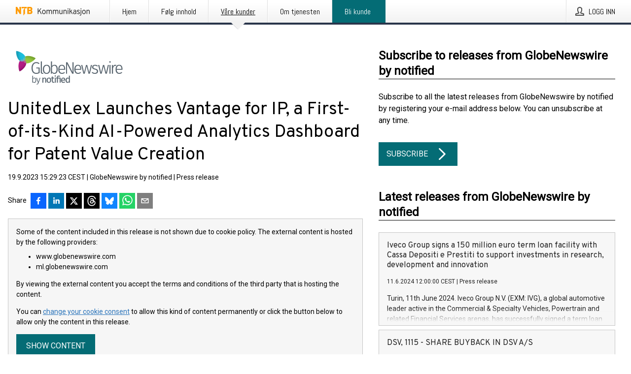

--- FILE ---
content_type: text/html; charset=utf-8
request_url: https://kommunikasjon.ntb.no/pressemelding/18000655/unitedlex-launches-vantage-for-ip-a-first-of-its-kind-ai-powered-analytics-dashboard-for-patent-value-creation?publisherId=4954260&lang=en
body_size: 45127
content:
<!doctype html>
<html lang="no" prefix="og: http://ogp.me/ns#">
<head>
<meta name="google-site-verification" content=_mWQSYyKdthTzDaA-1fvzayRBgvN6aJh_8Gab5O2zso />
<title data-rh="true">UnitedLex Launches Vantage for IP, a First-of-its-Kind AI-Powered Analytics Dashboard for Patent Value Creation | GlobeNewswire by notified</title>
<meta data-rh="true" charset="utf-8"/><meta data-rh="true" name="viewport" content="width=device-width, initial-scale=1"/><meta data-rh="true" name="description" content="New service delivery platform enables clients to visualize and activate patent insights faster NEW YORK, Sept. 19, 2023 (GLOBE NEWSWIRE) -- UnitedLex, a leading data and professional services company specializing in litigation, intellectual property, contracts, compliance, and legal operations, announces the launch of Vantage for IP, a proprietary AI-powered analytics platform that provides a diverse set of commercial patent insights and competitive analyses through a real-time interactive dashboard. The expansion of Vantage, the company’s technology suite built to collect and activate data, analytics, and insights, represents the next phase of the company’s mission to empower its clients to drive demonstrative value. Vantage for IP goes well beyond current patent research tools that rely strictly on publicly available patent filings by incorporating client-specific enterprise data combined with UnitedLex’s proprietary AI algorithms. Utilizing that curated patent data and AI-assisted t"/><meta data-rh="true" property="og:type" content="article"/><meta data-rh="true" property="og:title" content="UnitedLex Launches Vantage for IP, a First-of-its-Kind AI-Powered Analytics Dashboard for Patent Value Creation | GlobeNewswire by notified"/><meta data-rh="true" property="og:description" content="New service delivery platform enables clients to visualize and activate patent insights faster NEW YORK, Sept. 19, 2023 (GLOBE NEWSWIRE) -- UnitedLex, a leading data and professional services company specializing in litigation, intellectual property, contracts, compliance, and legal operations, announces the launch of Vantage for IP, a proprietary AI-powered analytics platform that provides a diverse set of commercial patent insights and competitive analyses through a real-time interactive dashboard. The expansion of Vantage, the company’s technology suite built to collect and activate data, analytics, and insights, represents the next phase of the company’s mission to empower its clients to drive demonstrative value. Vantage for IP goes well beyond current patent research tools that rely strictly on publicly available patent filings by incorporating client-specific enterprise data combined with UnitedLex’s proprietary AI algorithms. Utilizing that curated patent data and AI-assisted t"/><meta data-rh="true" property="og:url" content="https://kommunikasjon.ntb.no/pressemelding/18000655/unitedlex-launches-vantage-for-ip-a-first-of-its-kind-ai-powered-analytics-dashboard-for-patent-value-creation?publisherId=4954260"/><meta data-rh="true" name="twitter:card" content="summary_large_image"/><meta data-rh="true" property="og:image" content="https://kommunikasjon.ntb.no/data/images/00052/69b028d4-2446-4e6e-8bee-225cf9f73f4e.png/social"/><meta data-rh="true" property="og:image:secure_url" content="https://kommunikasjon.ntb.no/data/images/00052/69b028d4-2446-4e6e-8bee-225cf9f73f4e.png/social"/><meta data-rh="true" property="og:image:width" content="700"/><meta data-rh="true" property="og:image:height" content="366"/>
<link data-rh="true" href="https://fonts.googleapis.com/css?family=Abel:400&amp;display=swap" type="text/css" rel="stylesheet"/><link data-rh="true" href="https://fonts.googleapis.com/css?family=Overpass:400&amp;display=swap" type="text/css" rel="stylesheet"/><link data-rh="true" href="https://fonts.googleapis.com/css?family=Roboto:400&amp;display=swap" type="text/css" rel="stylesheet"/><link data-rh="true" rel="canonical" href="https://kommunikasjon.ntb.no/pressemelding/18000655/unitedlex-launches-vantage-for-ip-a-first-of-its-kind-ai-powered-analytics-dashboard-for-patent-value-creation?publisherId=4954260"/>
<style data-styled="true" data-styled-version="5.3.11">.fOkSYg{display:block;margin:0 0 2rem;clear:both;color:#000000;font-size:0.9375rem;line-height:1.5;}/*!sc*/
.fOkSYg img{height:auto;max-width:100%;}/*!sc*/
.fOkSYg a{font-size:0.9375rem;color:#2973BA;display:inline-block;max-width:100%;text-overflow:ellipsis;overflow:hidden;vertical-align:bottom;}/*!sc*/
.fOkSYg .prs-align--center{text-align:center;}/*!sc*/
.fOkSYg .prs-align--left{text-align:left;}/*!sc*/
.fOkSYg .prs-align--right{text-align:right;}/*!sc*/
.fOkSYg ul.prs-align--center,.fOkSYg ol.prs-align--center,.fOkSYg ul.prs-align--right,.fOkSYg ol.prs-align--right{list-style-position:inside;}/*!sc*/
.fOkSYg table{font-size:1rem;display:block;border-collapse:collapse;overflow-x:auto;margin-bottom:1rem;width:100% !important;}/*!sc*/
.fOkSYg table tr:first-child{border:transparent;font-weight:bold;}/*!sc*/
.fOkSYg table tr:last-child{border:transparent;}/*!sc*/
.fOkSYg table tr:nth-child(even){background-color:#f6f6f6;}/*!sc*/
.fOkSYg table td{border:1px solid #4e4e4e;padding:0.5rem;vertical-align:middle;}/*!sc*/
.fOkSYg table td.prs-align--center{text-align:center;}/*!sc*/
.fOkSYg table td.prs-align--left{text-align:left;}/*!sc*/
.fOkSYg table td.prs-align--right{text-align:right;}/*!sc*/
.fOkSYg table p{margin:0;}/*!sc*/
.fOkSYg p:first-of-type{margin-top:0;}/*!sc*/
@media (min-width:1248px){.fOkSYg{font-size:1rem;}.fOkSYg a{font-size:1rem;}}/*!sc*/
.fOkSYg figure.content-figure{display:inline-block;margin:1rem 0 0 0;width:100%;}/*!sc*/
.fOkSYg figure.content-figure div{display:-webkit-box;display:-webkit-flex;display:-ms-flexbox;display:flex;}/*!sc*/
.fOkSYg .caption-wrapper{padding:1rem;font-size:1rem;line-height:1.5;background-color:#f6f6f6;}/*!sc*/
.fOkSYg .caption-wrapper strong{font-weight:700;font-size:0.875rem;}/*!sc*/
.fOkSYg blockquote{border-left:2px solid #C8C8C8;margin-left:1rem;padding-left:1rem;}/*!sc*/
data-styled.g1[id="release__PublicationContent-sc-6son67-0"]{content:"fOkSYg,"}/*!sc*/
.hBPBZS{color:#000000;max-width:100%;font-size:0.875rem;line-height:1rem;margin-bottom:1.5rem;overflow:hidden;word-break:break-word;}/*!sc*/
.hBPBZS a{color:#2973BA;font-size:0.875rem;line-height:1rem;}/*!sc*/
data-styled.g2[id="release__Byline-sc-6son67-1"]{content:"hBPBZS,"}/*!sc*/
.fSHSYX{display:-webkit-box;display:-webkit-flex;display:-ms-flexbox;display:flex;-webkit-align-items:center;-webkit-box-align:center;-ms-flex-align:center;align-items:center;cursor:pointer;position:relative;background-color:#046C75;padding:0 1.25rem;outline:0;border:0;border-radius:0;color:#fff;font-family:inherit;font-size:1rem;line-height:3rem;-webkit-transition:background-color 200ms ease-in-out;transition:background-color 200ms ease-in-out;text-align:left;text-transform:uppercase;height:3rem;min-width:160px;width:100%;max-width:160px;padding:0 1rem;}/*!sc*/
.fSHSYX:hover,.fSHSYX:focus{background-color:#6a6a6a;}/*!sc*/
data-styled.g22[id="forms__FormSubmitButton-sc-menndn-18"]{content:"fSHSYX,"}/*!sc*/
.eCAMbD{display:-webkit-box;display:-webkit-flex;display:-ms-flexbox;display:flex;-webkit-align-items:center;-webkit-box-align:center;-ms-flex-align:center;align-items:center;margin-left:auto;color:#fff;}/*!sc*/
data-styled.g23[id="forms__FormSubmitButtonIcon-sc-menndn-19"]{content:"eCAMbD,"}/*!sc*/
.bOWEOZ{display:-webkit-box;display:-webkit-flex;display:-ms-flexbox;display:flex;-webkit-flex-direction:column;-ms-flex-direction:column;flex-direction:column;height:100%;font-size:1rem;}/*!sc*/
@media (min-width:480px){.bOWEOZ{font-size:1rem;}}/*!sc*/
data-styled.g49[id="containers__Wrapper-sc-1d04lil-0"]{content:"bOWEOZ,"}/*!sc*/
.kuHHjz{display:-webkit-box;display:-webkit-flex;display:-ms-flexbox;display:flex;-webkit-flex-direction:column;-ms-flex-direction:column;flex-direction:column;min-height:100vh;}/*!sc*/
data-styled.g50[id="containers__HeightWrapper-sc-1d04lil-1"]{content:"kuHHjz,"}/*!sc*/
.jjSiCW{display:-webkit-box;display:-webkit-flex;display:-ms-flexbox;display:flex;-webkit-box-flex:1;-webkit-flex-grow:1;-ms-flex-positive:1;flex-grow:1;-webkit-flex-direction:row;-ms-flex-direction:row;flex-direction:row;-webkit-flex-wrap:wrap;-ms-flex-wrap:wrap;flex-wrap:wrap;-webkit-align-items:center;-webkit-box-align:center;-ms-flex-align:center;align-items:center;}/*!sc*/
@media (min-width:1248px){}/*!sc*/
@media (min-width:1556px){}/*!sc*/
.fCicMM{display:-webkit-box;display:-webkit-flex;display:-ms-flexbox;display:flex;-webkit-box-flex:1;-webkit-flex-grow:1;-ms-flex-positive:1;flex-grow:1;-webkit-flex-direction:row;-ms-flex-direction:row;flex-direction:row;-webkit-flex-wrap:wrap;-ms-flex-wrap:wrap;flex-wrap:wrap;-webkit-box-flex:1;-webkit-flex-grow:1;-ms-flex-positive:1;flex-grow:1;margin-left:0;max-width:720px;}/*!sc*/
@media (min-width:1248px){.fCicMM{margin-left:2rem;max-width:480px;}}/*!sc*/
@media (min-width:1556px){.fCicMM{margin-left:auto;max-width:620px;}}/*!sc*/
.cpFwlq{display:-webkit-box;display:-webkit-flex;display:-ms-flexbox;display:flex;-webkit-box-flex:1;-webkit-flex-grow:1;-ms-flex-positive:1;flex-grow:1;-webkit-flex-direction:row;-ms-flex-direction:row;flex-direction:row;-webkit-flex-wrap:wrap;-ms-flex-wrap:wrap;flex-wrap:wrap;}/*!sc*/
@media (min-width:1248px){}/*!sc*/
@media (min-width:1556px){}/*!sc*/
data-styled.g52[id="containers__FlexContainer-sc-1d04lil-3"]{content:"jjSiCW,fCicMM,cpFwlq,"}/*!sc*/
.kheLZT span.prs-content-placeholder{display:-webkit-box;display:-webkit-flex;display:-ms-flexbox;display:flex;background-image:url("data:image/svg+xml;utf8,%3Csvg viewBox='0 0 20 20' style='display: block; width: 20px; height: 20px;'%3E%3Cuse xlink:href='%23prs-icons_blocked'/%3E%3C/svg%3E");width:100%;background-color:#f6f6f6;border:1px solid #c6c6c6;font-size:0.875rem;padding:0.5rem;line-height:1.5;}/*!sc*/
.kheLZT span.prs-content-placeholder .prs-content-placeholder__container{display:-webkit-box;display:-webkit-flex;display:-ms-flexbox;display:flex;}/*!sc*/
.kheLZT span.prs-content-placeholder .prs-content-placeholder__container .prs-content-placeholder__icon{display:-webkit-box;display:-webkit-flex;display:-ms-flexbox;display:flex;-webkit-align-items:center;-webkit-box-align:center;-ms-flex-align:center;align-items:center;border-right:1px solid #c6c6c6;padding:0.5rem 1rem 0.5rem 0.5rem;margin-right:1rem;}/*!sc*/
.kheLZT span.prs-content-placeholder .prs-content-placeholder__container .prs-content-placeholder__icon svg{width:30px;height:30px;display:inline-block;}/*!sc*/
.kheLZT span.prs-content-placeholder .prs-content-placeholder__container .prs-content-placeholder__text{display:-webkit-box;display:-webkit-flex;display:-ms-flexbox;display:flex;-webkit-flex-direction:column;-ms-flex-direction:column;flex-direction:column;-webkit-box-pack:center;-webkit-justify-content:center;-ms-flex-pack:center;justify-content:center;padding-right:1rem;}/*!sc*/
.kheLZT span.prs-content-placeholder .prs-content-placeholder__container .prs-content-placeholder__text a{font-size:0.875rem;}/*!sc*/
.kheLZT.release iframe{max-width:100%;width:100%;border:0;}/*!sc*/
.kheLZT.article iframe{border:0;max-width:100%;display:block;}/*!sc*/
.kheLZT.short-message-thread iframe{max-width:100%;width:-webkit-fill-available !important;width:-moz-available !important;width:-webkit-fill-available !important;width:-moz-available !important;width:fill-available !important;border:0;display:block;}/*!sc*/
@media (min-width:1248px){.kheLZT{display:-webkit-box;display:-webkit-flex;display:-ms-flexbox;display:flex;-webkit-flex-wrap:wrap;-ms-flex-wrap:wrap;flex-wrap:wrap;-webkit-flex-direction:row;-ms-flex-direction:row;flex-direction:row;}}/*!sc*/
data-styled.g54[id="containers__ReleaseWrapper-sc-1d04lil-5"]{content:"kheLZT,"}/*!sc*/
.gRvSKM{width:100%;}/*!sc*/
data-styled.g55[id="containers__ReleaseSideWrapper-sc-1d04lil-6"]{content:"gRvSKM,"}/*!sc*/
.jFcQZV{max-width:720px;}/*!sc*/
@media (min-width:1248px){.jFcQZV{-webkit-flex:0 0 720px;-ms-flex:0 0 720px;flex:0 0 720px;}}/*!sc*/
.short-message-thread .containers__ReleaseContent-sc-1d04lil-7 .thread-item{position:relative;border-left:3px solid;padding-bottom:0.5rem;padding-left:2rem;margin-bottom:0.5rem;}/*!sc*/
.short-message-thread .containers__ReleaseContent-sc-1d04lil-7 .thread-item::before{content:'';position:absolute;left:-14px;top:-2px;width:20px;height:20px;border-radius:50%;background-color:white;border:4px solid;z-index:2;margin-left:2px;}/*!sc*/
.short-message-thread .containers__ReleaseContent-sc-1d04lil-7 .thread-item:not(:last-child)::after{content:'';position:absolute;left:-3px;bottom:-0.5rem;height:20%;width:3px;background-color:white;border-left:3px dotted;z-index:3;}/*!sc*/
.short-message-thread .containers__ReleaseContent-sc-1d04lil-7 .thread-item:last-child{padding-bottom:0;margin-bottom:0;}/*!sc*/
data-styled.g56[id="containers__ReleaseContent-sc-1d04lil-7"]{content:"jFcQZV,"}/*!sc*/
.flSOcC{display:block;clear:both;margin:0 0 3rem;width:100%;}/*!sc*/
@media (min-width:1248px){}/*!sc*/
.hVzZTk{display:block;clear:both;margin:0 0 3rem;width:100%;}/*!sc*/
@media (min-width:1248px){.hVzZTk{margin:0 0 4.5rem 0;}}/*!sc*/
data-styled.g58[id="containers__SectionWrapper-sc-1d04lil-9"]{content:"flSOcC,hVzZTk,"}/*!sc*/
.kNCD{color:#000000;display:-webkit-box;display:-webkit-flex;display:-ms-flexbox;display:flex;-webkit-flex-direction:row;-ms-flex-direction:row;flex-direction:row;-webkit-flex-wrap:wrap;-ms-flex-wrap:wrap;flex-wrap:wrap;margin-bottom:1rem;}/*!sc*/
.kNCD span{display:inline-block;line-height:32px;margin-right:0.5rem;font-size:0.9rem;}/*!sc*/
.kNCD .react-share__ShareButton{margin-right:0.25rem;cursor:pointer;}/*!sc*/
data-styled.g59[id="containers__ShareButtonContainer-sc-1d04lil-10"]{content:"kNCD,"}/*!sc*/
.diDkHG{height:auto;max-width:100%;}/*!sc*/
data-styled.g78[id="image-elements__Image-sc-6rbjnd-1"]{content:"diDkHG,"}/*!sc*/
.loPYqc{height:auto;max-width:300px;max-height:50px;margin:0 0 1rem 0;}/*!sc*/
.loPYqc:not(:last-of-type){margin-right:.5rem;}/*!sc*/
@media (min-width:768px){.loPYqc{max-height:75px;}}/*!sc*/
@media (min-width:960px){.loPYqc{max-height:100px;}}/*!sc*/
.kZrTWa{height:auto;max-width:300px;max-height:50px;}/*!sc*/
@media (min-width:768px){.kZrTWa{max-height:75px;}}/*!sc*/
@media (min-width:960px){.kZrTWa{max-height:100px;}}/*!sc*/
data-styled.g79[id="image-elements__LogoImage-sc-6rbjnd-2"]{content:"loPYqc,kZrTWa,"}/*!sc*/
.fRRsiq{color:#000000;font-size:1.5rem;line-height:1.3;margin:0;display:block;}/*!sc*/
@media (min-width:768px){.fRRsiq{font-size:2.25rem;}}/*!sc*/
data-styled.g84[id="text-elements__Title-sc-1il5uxg-0"]{content:"fRRsiq,"}/*!sc*/
.drikDT{color:#000000;font-family:'Overpass',Arial,sans-serif;font-weight:400;}/*!sc*/
data-styled.g85[id="text-elements__ReleaseTitle-sc-1il5uxg-1"]{content:"drikDT,"}/*!sc*/
.hDWKvd{color:#000000;font-size:1.5rem;border-bottom:1px solid #000000;margin-top:0;margin-bottom:1.5rem;width:100%;line-height:1.3;}/*!sc*/
.hDWKvd small{color:#000000;}/*!sc*/
data-styled.g86[id="text-elements__SectionTitle-sc-1il5uxg-2"]{content:"hDWKvd,"}/*!sc*/
.ffLCfF{color:#000000;line-height:1.5;margin:0 0 2rem;}/*!sc*/
data-styled.g88[id="text-elements__Bodytext-sc-1il5uxg-4"]{content:"ffLCfF,"}/*!sc*/
.guDfjA{margin:0 auto;width:100%;padding:2rem 1rem;}/*!sc*/
@media (min-width:768px){.guDfjA{max-width:768px;padding:3rem 1.5rem;}}/*!sc*/
@media (min-width:960px){.guDfjA{max-width:100%;}}/*!sc*/
@media (min-width:1248px){.guDfjA{max-width:1248px;padding:3rem 0;}}/*!sc*/
@media (min-width:1556px){.guDfjA{max-width:1556px;}}/*!sc*/
data-styled.g89[id="site-content__SiteContent-sc-x0ym13-0"]{content:"guDfjA,"}/*!sc*/
.dFbKpv{color:#4e4e4e;font-size:0.875rem;line-height:1.5;background:#f6f6f6;border-top:1px solid #c6c6c6;margin-top:auto;padding:2rem 0;}/*!sc*/
.dFbKpv .footer__logo{margin-bottom:1rem;max-width:150px;max-height:30px;}/*!sc*/
.dFbKpv .footer__notification a{font-size:inherit;margin-right:0;}/*!sc*/
.dFbKpv .footer__notification div button{width:auto;max-width:100%;}/*!sc*/
.dFbKpv .footer__notification div button span{text-align:center;}/*!sc*/
.dFbKpv address{font-style:normal;}/*!sc*/
.dFbKpv a{cursor:pointer;font-size:0.875rem;line-height:1.5;-webkit-text-decoration:none;text-decoration:none;margin-right:0.5rem;}/*!sc*/
data-styled.g91[id="footer__Footer-sc-ixban3-0"]{content:"dFbKpv,"}/*!sc*/
.jEjYed{cursor:pointer;position:relative;background-color:#f6f6f6;border:1px solid #c6c6c6;margin-bottom:0.5rem;max-height:px;width:100%;}/*!sc*/
.jEjYed:last-of-type{margin-bottom:0;}/*!sc*/
.jEjYed h1{padding:1rem;}/*!sc*/
.jEjYed p{margin-bottom:0;line-height:1.5;color:#000000;}/*!sc*/
@media (min-width:1248px){.jEjYed .latest-release__overlay{display:block;position:absolute;top:0;left:0;width:100%;height:100%;-webkit-transform:translateZ(0);-ms-transform:translateZ(0);transform:translateZ(0);-webkit-transition:all 125ms ease-out;transition:all 125ms ease-out;opacity:.13;background-color:#FFFFFF;}.jEjYed:hover,.jEjYed:focus{border:1px solid #c6c6c6;box-shadow:2px 2px 6px -4px #4e4e4e;}.jEjYed:hover .latest-release__overlay,.jEjYed:focus .latest-release__overlay{height:0;opacity:0;}.jEjYed:hover .latest-release__title span,.jEjYed:focus .latest-release__title span{-webkit-text-decoration:underline;text-decoration:underline;}.jEjYed:hover .latest-release__title small,.jEjYed:focus .latest-release__title small{-webkit-text-decoration:underline;text-decoration:underline;}}/*!sc*/
data-styled.g110[id="latest-release__LatestRelease-sc-8cce5y-0"]{content:"jEjYed,"}/*!sc*/
.gyxAaB{display:-webkit-box;display:-webkit-flex;display:-ms-flexbox;display:flex;-webkit-flex-wrap:nowrap;-ms-flex-wrap:nowrap;flex-wrap:nowrap;-webkit-flex-direction:row;-ms-flex-direction:row;flex-direction:row;-webkit-text-decoration:none;text-decoration:none;height:100%;max-height:188px;overflow:hidden;}/*!sc*/
data-styled.g111[id="latest-release__LatestReleaseFlexContainer-sc-8cce5y-1"]{content:"gyxAaB,"}/*!sc*/
.bnjPxv{position:relative;overflow:hidden;}/*!sc*/
data-styled.g112[id="latest-release__LatestReleaseContentWrapper-sc-8cce5y-2"]{content:"bnjPxv,"}/*!sc*/
.gdoVms{font-size:0.875rem;color:#000000;margin:0 1rem;padding-bottom:1rem;}/*!sc*/
data-styled.g113[id="latest-release__LatestReleaseContent-sc-8cce5y-3"]{content:"gdoVms,"}/*!sc*/
.kHEMH{color:#000000;margin-bottom:2rem;}/*!sc*/
.kHEMH img{padding-right:1.5rem;max-width:100%;height:auto;}/*!sc*/
data-styled.g124[id="publishers__PublisherContainer-sc-y8colw-7"]{content:"kHEMH,"}/*!sc*/
.bsGUXk{line-height:1.5;margin:1rem 0;max-width:100%;color:#000000;font-size:0.9375rem;line-height:1.5;}/*!sc*/
.bsGUXk p:first-child{margin-top:0;}/*!sc*/
.bsGUXk a{color:#2973BA;font-size:0.9375rem;}/*!sc*/
@media (min-width:1248px){.bsGUXk{font-size:1rem;}.bsGUXk a{font-size:1rem;}}/*!sc*/
data-styled.g125[id="publishers__PublisherBoilerplate-sc-y8colw-8"]{content:"bsGUXk,"}/*!sc*/
.dtfJIp{font-style:normal;padding:1rem 0 0;line-height:1.5;min-width:100%;width:100%;}/*!sc*/
.dtfJIp a{color:#2973BA;display:block;max-width:100%;overflow:hidden;text-overflow:ellipsis;white-space:nowrap;margin:0 0 0.5rem;padding:0;}/*!sc*/
.dtfJIp a:last-of-type{margin:0;}/*!sc*/
@media (min-width:768px){.dtfJIp{border-left:1px solid #c6c6c6;padding:1rem 0 1rem 1.5rem;min-width:360px;max-width:360px;}}/*!sc*/
data-styled.g126[id="publishers__PublisherAddressBlock-sc-y8colw-9"]{content:"dtfJIp,"}/*!sc*/
.bjQTeI{border:0;font-size:1rem;line-height:1.25;padding:1rem;margin:0;color:#000000;font-family:'Overpass',Arial,sans-serif;font-weight:400;}/*!sc*/
.bjQTeI small{display:block;margin-top:1rem;font-size:0.75rem;font-weight:normal;}/*!sc*/
data-styled.g131[id="grid-base__GridCardTitle-sc-14wtsyi-4"]{content:"bjQTeI,"}/*!sc*/
.hyjnbV{color:#000000;font-family:'Roboto',Arial,sans-serif;font-weight:400;}/*!sc*/
data-styled.g132[id="grid-base__GridCardSubtitle-sc-14wtsyi-5"]{content:"hyjnbV,"}/*!sc*/
button,hr,input{overflow:visible;}/*!sc*/
audio,canvas,progress,video{display:inline-block;}/*!sc*/
progress,sub,sup{vertical-align:baseline;}/*!sc*/
html{font-family:sans-serif;line-height:1.15;-ms-text-size-adjust:100%;-webkit-text-size-adjust:100%;}/*!sc*/
body{margin:0;}/*!sc*/
menu,article,aside,details,footer,header,nav,section{display:block;}/*!sc*/
h1{font-size:2em;margin:.67em 0;}/*!sc*/
figcaption,figure,main{display:block;}/*!sc*/
figure{margin:1em 40px;}/*!sc*/
hr{box-sizing:content-box;height:0;}/*!sc*/
code,kbd,pre,samp{font-family:monospace,monospace;font-size:1em;}/*!sc*/
a{background-color:transparent;-webkit-text-decoration-skip:objects;}/*!sc*/
a:active,a:hover{outline-width:0;}/*!sc*/
abbr[title]{border-bottom:none;-webkit-text-decoration:underline;text-decoration:underline;-webkit-text-decoration:underline dotted;text-decoration:underline dotted;}/*!sc*/
b,strong{font-weight:700;}/*!sc*/
dfn{font-style:italic;}/*!sc*/
mark{background-color:#ff0;color:#000;}/*!sc*/
small{font-size:80%;}/*!sc*/
sub,sup{font-size:75%;line-height:0;position:relative;}/*!sc*/
sub{bottom:-.25em;}/*!sc*/
sup{top:-.5em;}/*!sc*/
audio:not([controls]){display:none;height:0;}/*!sc*/
img{border-style:none;}/*!sc*/
svg:not(:root){overflow:hidden;}/*!sc*/
button,input,optgroup,select,textarea{font-family:sans-serif;font-size:100%;line-height:1.15;margin:0;}/*!sc*/
button,select{text-transform:none;}/*!sc*/
[type=submit],[type=reset],button,html [type=button]{-webkit-appearance:button;}/*!sc*/
[type=button]::-moz-focus-inner,[type=reset]::-moz-focus-inner,[type=submit]::-moz-focus-inner,button::-moz-focus-inner{border-style:none;padding:0;}/*!sc*/
[type=button]:-moz-focusring,[type=reset]:-moz-focusring,[type=submit]:-moz-focusring,button:-moz-focusring{outline:ButtonText dotted 1px;}/*!sc*/
fieldset{border:1px solid silver;margin:0 2px;padding:.35em .625em .75em;}/*!sc*/
legend{box-sizing:border-box;color:inherit;display:table;max-width:100%;padding:0;white-space:normal;}/*!sc*/
textarea{overflow:auto;}/*!sc*/
[type=checkbox],[type=radio]{box-sizing:border-box;padding:0;}/*!sc*/
[type=number]::-webkit-inner-spin-button,[type=number]::-webkit-outer-spin-button{height:auto;}/*!sc*/
[type=search]{-webkit-appearance:textfield;outline-offset:-2px;}/*!sc*/
[type=search]::-webkit-search-cancel-button,[type=search]::-webkit-search-decoration{-webkit-appearance:none;}/*!sc*/
::-webkit-file-upload-button{-webkit-appearance:button;font:inherit;}/*!sc*/
summary{display:list-item;}/*!sc*/
[hidden],template{display:none;}/*!sc*/
html,body,#root{box-sizing:border-box;font-size:16px;font-family:'Roboto',Arial,sans-serif;font-weight:400;}/*!sc*/
*,*::before,*::after{box-sizing:border-box;}/*!sc*/
a{color:#2973BA;font-size:1rem;}/*!sc*/
a,area,button,[role="button"],input:not([type=range]),label,select,summary,textarea{-ms-touch-action:manipulation;touch-action:manipulation;}/*!sc*/
.disable-scroll{position:relative;overflow:hidden;height:100%;}/*!sc*/
#svg-sprite{display:none;}/*!sc*/
data-styled.g160[id="sc-global-bNbkmT1"]{content:"sc-global-bNbkmT1,"}/*!sc*/
.hBnyMm{position:absolute;top:0;height:100%;background-color:rgba(15,15,15,0.85);bottom:0;left:0;right:0;width:100%;z-index:200;opacity:0;visibility:hidden;-webkit-animation-name:kPIFVS;animation-name:kPIFVS;-webkit-animation-duration:200ms;animation-duration:200ms;-webkit-animation-fill-mode:forwards;animation-fill-mode:forwards;}/*!sc*/
data-styled.g161[id="styledBarNotification__BarNotificationOverlay-sc-1yv4aza-0"]{content:"hBnyMm,"}/*!sc*/
.kbQkCF{cursor:default;display:-webkit-box;display:-webkit-flex;display:-ms-flexbox;display:flex;-webkit-flex-flow:row wrap;-ms-flex-flow:row wrap;flex-flow:row wrap;-webkit-align-content:center;-ms-flex-line-pack:center;align-content:center;margin:0 auto;height:75px;width:100vw;padding:1rem;z-index:300;font-size:1rem;border-left:2rem solid #3399cc;color:#000000;background-color:#FFFFFF;border-bottom:1px solid #c6c6c6;-webkit-transform:translateY(-100%) animation-name:gDuLQv;-ms-transform:translateY(-100%) animation-name:gDuLQv;transform:translateY(-100%) animation-name:gDuLQv;-webkit-animation-duration:200ms;animation-duration:200ms;-webkit-animation-fill-mode:forwards;animation-fill-mode:forwards;}/*!sc*/
@media (min-width:768px){.kbQkCF{max-width:768px;}}/*!sc*/
@media (min-width:960px){.kbQkCF{max-width:100%;}}/*!sc*/
@media (min-width:1248px){.kbQkCF{max-width:1248px;}}/*!sc*/
@media (min-width:1556px){.kbQkCF{max-width:1556px;}}/*!sc*/
data-styled.g162[id="styledBarNotification__BarNotificationWrapper-sc-1yv4aza-1"]{content:"kbQkCF,"}/*!sc*/
.kTckJU{color:#000000;margin-left:auto;}/*!sc*/
data-styled.g164[id="styledBarNotification__BarNotificationClose-sc-1yv4aza-3"]{content:"kTckJU,"}/*!sc*/
.dLfMJQ{font-family:Abel,Arial,sans-serif;position:relative;z-index:200;width:100%;height:50px;background:linear-gradient(to bottom,rgba(255,255,255,1) 16%,rgba(242,242,242,1) 100%);border-bottom:4px solid #2a364b;}/*!sc*/
data-styled.g165[id="navbar__NavbarWrapper-sc-mofdt5-0"]{content:"dLfMJQ,"}/*!sc*/
.gUHzke{width:100%;height:100%;margin:0 auto;display:-webkit-box;display:-webkit-flex;display:-ms-flexbox;display:flex;-webkit-flex:1 0 0;-ms-flex:1 0 0;flex:1 0 0;-webkit-align-items:center;-webkit-box-align:center;-ms-flex-align:center;align-items:center;}/*!sc*/
.gUHzke .agency-logo{padding:0 2.5rem 0 1rem;margin:auto;}/*!sc*/
.gUHzke .agency-logo img{border:0;}/*!sc*/
.gUHzke .agency-logo__small{max-width:120px;max-height:25px;display:block;}/*!sc*/
.gUHzke .agency-logo__wide{max-width:150px;max-height:30px;display:none;}/*!sc*/
@media (min-width:768px){.gUHzke{max-width:768px;}.gUHzke .agency-logo__small{display:none;}.gUHzke .agency-logo__wide{display:block;}}/*!sc*/
@media (min-width:960px){.gUHzke{max-width:960px;}}/*!sc*/
@media (min-width:1248px){.gUHzke{max-width:1248px;}}/*!sc*/
@media (min-width:1556px){.gUHzke{max-width:1556px;}}/*!sc*/
data-styled.g166[id="navbar__NavbarContent-sc-mofdt5-1"]{content:"gUHzke,"}/*!sc*/
.iHSBLt{list-style:none;padding:0;margin:0;-webkit-box-flex:1;-webkit-flex-grow:1;-ms-flex-positive:1;flex-grow:1;height:100%;display:none;text-align:left;}/*!sc*/
@media (min-width:960px){.iHSBLt{max-width:960px;display:block;}}/*!sc*/
.ggiGcb{list-style:none;padding:0;margin:0;-webkit-box-flex:1;-webkit-flex-grow:1;-ms-flex-positive:1;flex-grow:1;height:100%;}/*!sc*/
@media (min-width:960px){.ggiGcb{max-width:960px;}}/*!sc*/
.jUPvPX{list-style:none;padding:0;margin:0;-webkit-box-flex:1;-webkit-flex-grow:1;-ms-flex-positive:1;flex-grow:1;height:100%;text-align:right;}/*!sc*/
@media (min-width:960px){.jUPvPX{max-width:960px;}}/*!sc*/
data-styled.g167[id="navbar__NavbarItems-sc-mofdt5-2"]{content:"iHSBLt,ggiGcb,jUPvPX,"}/*!sc*/
.dmdKmx{display:block;width:100%;height:100%;color:#000;padding:13px 24px 0;-webkit-text-decoration:none;text-decoration:none;}/*!sc*/
.dmdKmx .title{font:14px Abel,sans-serif;display:inline-block;vertical-align:middle;position:relative;z-index:15;margin:0;}/*!sc*/
.dmdKmx:focus{outline:none;border:1px solid black;margin-top:1px;height:calc(100% - 2px);}/*!sc*/
.dmdKmx:focus > .active-bg{position:absolute;top:50%;left:50%;-webkit-transform:translate(-50%,-50%);-ms-transform:translate(-50%,-50%);transform:translate(-50%,-50%);width:calc(100% - 3px);height:calc(100% - 2px);margin-top:1px;z-index:10;}/*!sc*/
.dmdKmx .title.active{-webkit-text-decoration:underline;text-decoration:underline;}/*!sc*/
@media (min-width:960px){.dmdKmx{padding:13px 20px 0 20px;}}/*!sc*/
@media (min-width:768px){.dmdKmx .title{font:16px Abel,sans-serif;}}/*!sc*/
@media (min-width:1248px){.dmdKmx{padding:13px 24px 0 24px;}.dmdKmx:hover,.dmdKmx:visited,.dmdKmx:focus{color:#000;-webkit-text-decoration:none;text-decoration:none;}}/*!sc*/
data-styled.g168[id="navbar__NavbarItemLink-sc-mofdt5-3"]{content:"dmdKmx,"}/*!sc*/
.cowdxy{position:relative;height:100%;display:inline-block;vertical-align:middle;border-left:1px solid #fff;margin-left:1px;}/*!sc*/
.cowdxy.highlighted-cta{border-left:1px solid #046c75;}/*!sc*/
.cowdxy.highlighted-cta .navbar__NavbarItemLink-sc-mofdt5-3{background-color:#046c75;}/*!sc*/
.cowdxy.highlighted-cta .navbar__NavbarItemLink-sc-mofdt5-3 .title{color:#FFFFFF;}/*!sc*/
.cowdxy.highlighted-cta .navbar__NavbarItemLink-sc-mofdt5-3 .title.active{color:#FFFFFF;}/*!sc*/
.cowdxy.highlighted-cta .navbar__NavbarItemLink-sc-mofdt5-3 .active-bg{border:3px solid #046c75;background:#046c75;}/*!sc*/
.cowdxy.highlighted-cta .navbar__NavbarItemLink-sc-mofdt5-3 .active-marker{background-color:#046c75;}/*!sc*/
.cowdxy:first-of-type{border-left:1px solid #fff;}/*!sc*/
.cowdxy::before{content:'';width:1px;height:100%;position:absolute;top:0;left:-2px;background-color:#dedede;}/*!sc*/
@media (min-width:1248px){.cowdxy:hover,.cowdxy:focus{color:#2a364b;}}/*!sc*/
@media (min-width:960px){}/*!sc*/
.blzTzG{position:relative;height:100%;display:inline-block;vertical-align:middle;border-left:1px solid #fff;margin-left:1px;}/*!sc*/
.blzTzG.highlighted-cta{border-left:1px solid #046c75;}/*!sc*/
.blzTzG.highlighted-cta .navbar__NavbarItemLink-sc-mofdt5-3{background-color:#046c75;}/*!sc*/
.blzTzG.highlighted-cta .navbar__NavbarItemLink-sc-mofdt5-3 .title{color:#FFFFFF;}/*!sc*/
.blzTzG.highlighted-cta .navbar__NavbarItemLink-sc-mofdt5-3 .title.active{color:#FFFFFF;}/*!sc*/
.blzTzG.highlighted-cta .navbar__NavbarItemLink-sc-mofdt5-3 .active-bg{border:3px solid #046c75;background:#046c75;}/*!sc*/
.blzTzG.highlighted-cta .navbar__NavbarItemLink-sc-mofdt5-3 .active-marker{background-color:#046c75;}/*!sc*/
.blzTzG:first-of-type{border-left:1px solid #fff;}/*!sc*/
.blzTzG::before{content:'';width:1px;height:100%;position:absolute;top:0;left:-2px;background-color:#dedede;}/*!sc*/
@media (min-width:1248px){.blzTzG:hover,.blzTzG:focus{color:#2a364b;}}/*!sc*/
.blzTzG .active-marker{display:block;width:20px;height:20px;position:absolute;bottom:-10px;left:calc(50% - 10px);background-color:#f2f2f2;-webkit-transform:rotate(45deg);-ms-transform:rotate(45deg);transform:rotate(45deg);z-index:5;box-shadow:0 1px 0 -1px #2a364b;}/*!sc*/
.blzTzG .active-marker.dark{background-color:#2a364b;}/*!sc*/
.blzTzG .active-bg{position:absolute;top:0;left:0;width:100%;height:100%;background:#fff;background:linear-gradient(to bottom,rgba(255,255,255,1) 16%,rgba(242,242,242,1) 100%);z-index:10;}/*!sc*/
@media (min-width:960px){}/*!sc*/
.iiZWHu{position:relative;height:100%;display:inline-block;vertical-align:middle;border-left:1px solid #fff;margin-left:1px;}/*!sc*/
.iiZWHu.highlighted-cta{border-left:1px solid #046c75;}/*!sc*/
.iiZWHu.highlighted-cta .navbar__NavbarItemLink-sc-mofdt5-3{background-color:#046c75;}/*!sc*/
.iiZWHu.highlighted-cta .navbar__NavbarItemLink-sc-mofdt5-3 .title{color:#FFFFFF;}/*!sc*/
.iiZWHu.highlighted-cta .navbar__NavbarItemLink-sc-mofdt5-3 .title.active{color:#FFFFFF;}/*!sc*/
.iiZWHu.highlighted-cta .navbar__NavbarItemLink-sc-mofdt5-3 .active-bg{border:3px solid #046c75;background:#046c75;}/*!sc*/
.iiZWHu.highlighted-cta .navbar__NavbarItemLink-sc-mofdt5-3 .active-marker{background-color:#046c75;}/*!sc*/
.iiZWHu:first-of-type{border-left:1px solid #fff;}/*!sc*/
.iiZWHu::before{content:'';width:1px;height:100%;position:absolute;top:0;left:-2px;background-color:#dedede;}/*!sc*/
@media (min-width:1248px){.iiZWHu:hover,.iiZWHu:focus{color:#2a364b;}}/*!sc*/
@media (min-width:960px){.iiZWHu{display:none;text-align:left;}}/*!sc*/
data-styled.g169[id="navbar__NavbarItem-sc-mofdt5-4"]{content:"cowdxy,blzTzG,iiZWHu,"}/*!sc*/
.VZHjj{font-family:Abel,Arial,sans-serif;background-color:transparent;display:inline-block;vertical-align:middle;cursor:pointer;margin:0;outline:0;border:0;padding:0 16px;line-height:1;width:100%;height:100%;}/*!sc*/
.VZHjj:focus{outline:1px solid black;}/*!sc*/
data-styled.g170[id="navbar__NavbarButton-sc-mofdt5-5"]{content:"VZHjj,"}/*!sc*/
.cJsePX{color:#4e4e4e;position:relative;z-index:15;display:inline-block;vertical-align:middle;margin-right:0.5rem;display:inline-block;}/*!sc*/
.cJsePX svg{height:25px;width:25px;}/*!sc*/
@media (min-width:768px){}/*!sc*/
data-styled.g171[id="navbar-menu__MenuIcon-sc-10uq6pi-0"]{content:"cJsePX,"}/*!sc*/
.cjRoiU{font:16px 'Abel',sans-serif;position:absolute;top:0;left:0;right:0;padding-top:50px;background-color:#4d4e4f;-webkit-transform:translateY(-100%);-ms-transform:translateY(-100%);transform:translateY(-100%);-webkit-transition:-webkit-transform 300ms ease-in-out;-webkit-transition:transform 300ms ease-in-out;transition:transform 300ms ease-in-out;z-index:100;width:100%;min-height:100%;height:100%;}/*!sc*/
data-styled.g173[id="navbar-dropdown__Dropdown-sc-pmkskz-0"]{content:"cjRoiU,"}/*!sc*/
.dCVoYr{position:absolute;top:1rem;right:0.5rem;cursor:pointer;color:#fff;width:45px;height:45px;z-index:300;display:-webkit-box;display:-webkit-flex;display:-ms-flexbox;display:flex;-webkit-align-items:center;-webkit-box-align:center;-ms-flex-align:center;align-items:center;-webkit-box-pack:center;-webkit-justify-content:center;-ms-flex-pack:center;justify-content:center;border:none;background:none;}/*!sc*/
.dCVoYr:focus-visible{outline:auto;}/*!sc*/
data-styled.g174[id="navbar-dropdown__DropdownIcon-sc-pmkskz-1"]{content:"dCVoYr,"}/*!sc*/
.draUGT{position:relative;margin:0 auto;padding:3.5rem 1rem 1.5rem;min-height:100%;height:100%;width:100%;overflow-y:auto;-webkit-overflow-scrolling:touch;-webkit-transform:translateZ(0);-ms-transform:translateZ(0);transform:translateZ(0);}/*!sc*/
@media (min-width:768px){.draUGT{max-width:768px;}}/*!sc*/
@media (min-width:960px){.draUGT{max-width:960px;}}/*!sc*/
@media (min-width:1248px){.draUGT{max-width:1248px;}}/*!sc*/
@media (min-width:1556px){.draUGT{max-width:1556px;}}/*!sc*/
data-styled.g175[id="navbar-dropdown__DropdownContent-sc-pmkskz-2"]{content:"draUGT,"}/*!sc*/
.noScroll,.noScroll body{overflow:hidden !important;position:relative;height:100%;}/*!sc*/
#coiOverlay{background:rgba(15,15,15,0.85);display:-webkit-box;display:-webkit-flex;display:-ms-flexbox;display:flex;position:fixed;top:0;left:0;width:100%;height:100%;-webkit-box-pack:center;-webkit-justify-content:center;-ms-flex-pack:center;justify-content:center;-webkit-align-items:center;-webkit-box-align:center;-ms-flex-align:center;align-items:center;z-index:99999999999;box-sizing:border-box;padding-top:3rem;}/*!sc*/
@media (min-width:768px){#coiOverlay{padding-top:0;}}/*!sc*/
#coi-banner-wrapper{outline:0;width:600px;opacity:0;max-width:100%;max-height:100%;background:#FFFFFF;overflow-x:hidden;border-radius:0;border-style:solid;border-width:0;border-color:#046C75;-webkit-transition:opacity 200ms;transition:opacity 200ms;}/*!sc*/
#coi-banner-wrapper *{-webkit-font-smoothing:antialiased;box-sizing:border-box;text-align:left;line-height:1.5;color:#000000;}/*!sc*/
#coi-banner-wrapper *:focus-visible,#coi-banner-wrapper *:focus{outline:0;}/*!sc*/
@-webkit-keyframes ci-bounce{#coi-banner-wrapper 0%,#coi-banner-wrapper 20%,#coi-banner-wrapper 50%,#coi-banner-wrapper 80%,#coi-banner-wrapper 100%{-webkit-transform:translateY(0);}#coi-banner-wrapper 40%{-webkit-transform:translateY(-30px);}#coi-banner-wrapper 60%{-webkit-transform:translateY(-20px);}}/*!sc*/
@-webkit-keyframes ci-bounce{0%,20%,50%,80%,100%{-webkit-transform:translateY(0);-ms-transform:translateY(0);transform:translateY(0);}40%{-webkit-transform:translateY(-30px);-ms-transform:translateY(-30px);transform:translateY(-30px);}60%{-webkit-transform:translateY(-20px);-ms-transform:translateY(-20px);transform:translateY(-20px);}}/*!sc*/
@keyframes ci-bounce{0%,20%,50%,80%,100%{-webkit-transform:translateY(0);-ms-transform:translateY(0);transform:translateY(0);}40%{-webkit-transform:translateY(-30px);-ms-transform:translateY(-30px);transform:translateY(-30px);}60%{-webkit-transform:translateY(-20px);-ms-transform:translateY(-20px);transform:translateY(-20px);}}/*!sc*/
#coi-banner-wrapper.ci-bounce{-webkit-animation-duration:1s;-webkit-animation-duration:1s;animation-duration:1s;-webkit-animation-name:bounce;-webkit-animation-name:ci-bounce;animation-name:ci-bounce;}/*!sc*/
#coi-banner-wrapper a[target="_blank"]:not(.coi-external-link):after{margin:0 3px 0 5px;content:url([data-uri]);}/*!sc*/
#coi-banner-wrapper #coiBannerHeadline{padding-bottom:0.5rem;margin:1rem 2rem 1rem 2rem;border-bottom:1px solid #e5e5e5;display:-webkit-box;display:-webkit-flex;display:-ms-flexbox;display:flex;-webkit-box-pack:center;-webkit-justify-content:center;-ms-flex-pack:center;justify-content:center;text-align:center;}/*!sc*/
#coi-banner-wrapper button.ci-btn-tab-active .ci-arrow{-webkit-transform:rotate(45deg) !important;-ms-transform:rotate(45deg) !important;transform:rotate(45deg) !important;-webkit-transform:rotate(45deg) !important;top:0px;}/*!sc*/
#coi-banner-wrapper button#showDetailsButton,#coi-banner-wrapper button#hideDetailsButton{-webkit-box-pack:center;-webkit-justify-content:center;-ms-flex-pack:center;justify-content:center;padding-top:1rem;padding-bottom:1rem;border-top:1px solid #e5e5e5;-webkit-transition:background-color 200ms ease-in-out,color 200ms ease-in-out;transition:background-color 200ms ease-in-out,color 200ms ease-in-out;}/*!sc*/
#coi-banner-wrapper button#showDetailsButton:hover,#coi-banner-wrapper button#hideDetailsButton:hover,#coi-banner-wrapper button#showDetailsButton:focus,#coi-banner-wrapper button#hideDetailsButton:focus{background-color:#6a6a6a;color:#FFFFFF;}/*!sc*/
#coi-banner-wrapper button#showDetailsButton:hover .ci-arrow,#coi-banner-wrapper button#hideDetailsButton:hover .ci-arrow,#coi-banner-wrapper button#showDetailsButton:focus .ci-arrow,#coi-banner-wrapper button#hideDetailsButton:focus .ci-arrow{border-color:#FFFFFF;}/*!sc*/
#coi-banner-wrapper button#hideDetailsButton{box-shadow:5px -5px 10px #e5e5e5;border-bottom:1px solid #e5e5e5;}/*!sc*/
#coi-banner-wrapper button#hideDetailsButton .ci-arrow{-webkit-transform:rotate(45deg) !important;-ms-transform:rotate(45deg) !important;transform:rotate(45deg) !important;-webkit-transform:rotate(45deg) !important;top:0px;}/*!sc*/
#coi-banner-wrapper button.action{display:block;-webkit-align-items:center;-webkit-box-align:center;-ms-flex-align:center;align-items:center;cursor:pointer;position:relative;padding:0 1.25rem;outline:0;border:0;font-family:inherit;font-size:1rem;text-align:center;text-transform:uppercase;-webkit-text-decoration:none;text-decoration:none;-webkit-transition:background-color 200ms ease-in-out;transition:background-color 200ms ease-in-out;height:3rem;margin:0.75rem;min-width:180px;}/*!sc*/
#coi-banner-wrapper button.action.primary{color:#FFFFFF;background-color:#046C75;}/*!sc*/
#coi-banner-wrapper button.action.primary:hover,#coi-banner-wrapper button.action.primary:focus{background-color:#6a6a6a;color:#FFFFFF;}/*!sc*/
#coi-banner-wrapper button.action.secondary{color:inherit;background-color:#f6f6f6;border:1px solid #e5e5e5;}/*!sc*/
#coi-banner-wrapper button.action.secondary:hover,#coi-banner-wrapper button.action.secondary:focus{background-color:#6a6a6a;color:#FFFFFF;}/*!sc*/
#coi-banner-wrapper button.action.secondary.details-dependent{display:none;}/*!sc*/
#coi-banner-wrapper button.action.secondary.active{display:-webkit-box;display:-webkit-flex;display:-ms-flexbox;display:flex;}/*!sc*/
#coi-banner-wrapper .coi-banner__page{background-color:#FFFFFF;-webkit-flex:1;-ms-flex:1;flex:1;-webkit-flex-direction:column;-ms-flex-direction:column;flex-direction:column;-webkit-align-items:flex-end;-webkit-box-align:flex-end;-ms-flex-align:flex-end;align-items:flex-end;display:block;height:100%;}/*!sc*/
#coi-banner-wrapper .coi-banner__page a{line-height:1.5;cursor:pointer;-webkit-text-decoration:underline;text-decoration:underline;color:#2973BA;font-size:0.875rem;}/*!sc*/
#coi-banner-wrapper .coi-banner__page .ci-arrow{border:solid;border-width:0 3px 3px 0;display:inline-block;padding:3px;-webkit-transition:all .3s ease;transition:all .3s ease;margin-right:10px;width:10px;height:10px;-webkit-transform:rotate(-45deg);-ms-transform:rotate(-45deg);transform:rotate(-45deg);-webkit-transform:rotate(-45deg);position:relative;}/*!sc*/
#coi-banner-wrapper .coi-banner__page .coi-button-group{display:none;padding-bottom:0.5rem;display:none;-webkit-flex:auto;-ms-flex:auto;flex:auto;-webkit-box-pack:center;-webkit-justify-content:center;-ms-flex-pack:center;justify-content:center;-webkit-flex-direction:column;-ms-flex-direction:column;flex-direction:column;}/*!sc*/
@media (min-width:768px){#coi-banner-wrapper .coi-banner__page .coi-button-group{-webkit-flex-direction:row;-ms-flex-direction:row;flex-direction:row;}}/*!sc*/
#coi-banner-wrapper .coi-banner__page .coi-button-group.active{display:-webkit-box;display:-webkit-flex;display:-ms-flexbox;display:flex;}/*!sc*/
#coi-banner-wrapper .coi-banner__page .coi-banner__summary{background-color:#FFFFFF;}/*!sc*/
#coi-banner-wrapper .coi-banner__page .coi-consent-banner__update-consent-container{display:none;-webkit-box-pack:center;-webkit-justify-content:center;-ms-flex-pack:center;justify-content:center;background-color:#FFFFFF;position:-webkit-sticky;position:sticky;bottom:0;border-top:1px solid #e5e5e5;width:100%;}/*!sc*/
#coi-banner-wrapper .coi-banner__page .coi-consent-banner__update-consent-container button{width:100%;}/*!sc*/
@media (min-width:768px){#coi-banner-wrapper .coi-banner__page .coi-consent-banner__update-consent-container button{width:auto;}}/*!sc*/
#coi-banner-wrapper .coi-banner__page .coi-consent-banner__update-consent-container.active{display:-webkit-box;display:-webkit-flex;display:-ms-flexbox;display:flex;z-index:2;}/*!sc*/
#coi-banner-wrapper .coi-banner__page .coi-consent-banner__categories-wrapper{box-sizing:border-box;position:relative;padding:0 1rem 1rem 1rem;display:none;-webkit-flex-direction:column;-ms-flex-direction:column;flex-direction:column;}/*!sc*/
#coi-banner-wrapper .coi-banner__page .coi-consent-banner__categories-wrapper.active{display:-webkit-box;display:-webkit-flex;display:-ms-flexbox;display:flex;}/*!sc*/
#coi-banner-wrapper .coi-banner__page .coi-consent-banner__categories-wrapper .coi-consent-banner__category-container{display:-webkit-box;display:-webkit-flex;display:-ms-flexbox;display:flex;-webkit-flex-direction:column;-ms-flex-direction:column;flex-direction:column;padding:0.5rem 1rem 0.5rem 1rem;min-height:50px;-webkit-box-pack:center;-webkit-justify-content:center;-ms-flex-pack:center;justify-content:center;border-bottom:1px solid #e5e5e5;}/*!sc*/
#coi-banner-wrapper .coi-banner__page .coi-consent-banner__categories-wrapper .coi-consent-banner__category-container:last-child{border-bottom:0;}/*!sc*/
#coi-banner-wrapper .coi-banner__page .coi-consent-banner__categories-wrapper .coi-consent-banner__category-container .cookie-details__detail-container{-webkit-flex:1;-ms-flex:1;flex:1;word-break:break-word;display:-webkit-box;display:-webkit-flex;display:-ms-flexbox;display:flex;-webkit-flex-direction:column;-ms-flex-direction:column;flex-direction:column;padding-bottom:0.5rem;}/*!sc*/
#coi-banner-wrapper .coi-banner__page .coi-consent-banner__categories-wrapper .coi-consent-banner__category-container .cookie-details__detail-container a{font-size:0.75rem;}/*!sc*/
#coi-banner-wrapper .coi-banner__page .coi-consent-banner__categories-wrapper .coi-consent-banner__category-container .cookie-details__detail-container span{display:-webkit-box;display:-webkit-flex;display:-ms-flexbox;display:flex;}/*!sc*/
@media (min-width:768px){#coi-banner-wrapper .coi-banner__page .coi-consent-banner__categories-wrapper .coi-consent-banner__category-container .cookie-details__detail-container{-webkit-flex-direction:row;-ms-flex-direction:row;flex-direction:row;padding-bottom:0;}}/*!sc*/
#coi-banner-wrapper .coi-banner__page .coi-consent-banner__categories-wrapper .coi-consent-banner__category-container .cookie-details__detail-title{font-weight:bold;}/*!sc*/
@media (min-width:768px){#coi-banner-wrapper .coi-banner__page .coi-consent-banner__categories-wrapper .coi-consent-banner__category-container .cookie-details__detail-title{-webkit-flex:2;-ms-flex:2;flex:2;max-width:30%;}}/*!sc*/
#coi-banner-wrapper .coi-banner__page .coi-consent-banner__categories-wrapper .coi-consent-banner__category-container .cookie-details__detail-content{-webkit-flex:4;-ms-flex:4;flex:4;}/*!sc*/
#coi-banner-wrapper .coi-banner__page .coi-consent-banner__categories-wrapper .coi-consent-banner__category-container .coi-consent-banner__found-cookies{display:-webkit-box;display:-webkit-flex;display:-ms-flexbox;display:flex;-webkit-flex-direction:column;-ms-flex-direction:column;flex-direction:column;font-size:0.75rem;}/*!sc*/
#coi-banner-wrapper .coi-banner__page .coi-consent-banner__categories-wrapper .coi-consent-banner__category-container .coi-consent-banner__cookie-details{border:1px solid #e5e5e5;padding:0.5rem;margin-bottom:0.5rem;background-color:#f6f6f6;-webkit-flex-direction:column;-ms-flex-direction:column;flex-direction:column;}/*!sc*/
#coi-banner-wrapper .coi-banner__page .coi-consent-banner__categories-wrapper .coi-consent-banner__name-container{position:relative;display:-webkit-box;display:-webkit-flex;display:-ms-flexbox;display:flex;}/*!sc*/
#coi-banner-wrapper .coi-banner__page .coi-consent-banner__categories-wrapper .coi-consent-banner__category-name{cursor:pointer;display:-webkit-box;display:-webkit-flex;display:-ms-flexbox;display:flex;border:none;background:none;-webkit-align-items:baseline;-webkit-box-align:baseline;-ms-flex-align:baseline;align-items:baseline;min-width:30%;padding:0.5rem 0 0.5rem 0;-webkit-flex:unset;-ms-flex:unset;flex:unset;font-family:inherit;-webkit-transition:background-color 200ms ease-in-out,color 200ms ease-in-out;transition:background-color 200ms ease-in-out,color 200ms ease-in-out;}/*!sc*/
#coi-banner-wrapper .coi-banner__page .coi-consent-banner__categories-wrapper .coi-consent-banner__category-name span{-webkit-transition:color 200ms ease-in-out;transition:color 200ms ease-in-out;}/*!sc*/
#coi-banner-wrapper .coi-banner__page .coi-consent-banner__categories-wrapper .coi-consent-banner__category-name:hover,#coi-banner-wrapper .coi-banner__page .coi-consent-banner__categories-wrapper .coi-consent-banner__category-name:focus{background-color:#6a6a6a;}/*!sc*/
#coi-banner-wrapper .coi-banner__page .coi-consent-banner__categories-wrapper .coi-consent-banner__category-name:hover .ci-arrow,#coi-banner-wrapper .coi-banner__page .coi-consent-banner__categories-wrapper .coi-consent-banner__category-name:focus .ci-arrow{border-color:#FFFFFF;}/*!sc*/
#coi-banner-wrapper .coi-banner__page .coi-consent-banner__categories-wrapper .coi-consent-banner__category-name:hover span,#coi-banner-wrapper .coi-banner__page .coi-consent-banner__categories-wrapper .coi-consent-banner__category-name:focus span{color:#FFFFFF;}/*!sc*/
@media (min-width:768px){#coi-banner-wrapper .coi-banner__page .coi-consent-banner__categories-wrapper .coi-consent-banner__category-name{-webkit-flex-direction:column;-ms-flex-direction:column;flex-direction:column;}}/*!sc*/
#coi-banner-wrapper .coi-banner__page .coi-consent-banner__categories-wrapper .coi-consent-banner__category-name .coi-consent-banner__category-name-switch{padding-right:0.5rem;}/*!sc*/
#coi-banner-wrapper .coi-banner__page .coi-consent-banner__categories-wrapper .coi-consent-banner__category-name span{font-size:0.875rem;font-family:inherit;font-weight:bold;}/*!sc*/
#coi-banner-wrapper .coi-banner__page .coi-consent-banner__categories-wrapper .coi-consent-banner__category-controls{display:-webkit-box;display:-webkit-flex;display:-ms-flexbox;display:flex;-webkit-align-items:center;-webkit-box-align:center;-ms-flex-align:center;align-items:center;-webkit-flex-flow:row wrap;-ms-flex-flow:row wrap;flex-flow:row wrap;position:relative;}/*!sc*/
#coi-banner-wrapper .coi-banner__page .coi-consent-banner__categories-wrapper .coi-consent-banner__category-controls .coi-consent-banner__category-controls__label-toggle{display:-webkit-box;display:-webkit-flex;display:-ms-flexbox;display:flex;-webkit-align-items:center;-webkit-box-align:center;-ms-flex-align:center;align-items:center;-webkit-box-pack:justify;-webkit-justify-content:space-between;-ms-flex-pack:justify;justify-content:space-between;width:100%;}/*!sc*/
@media (min-width:768px){#coi-banner-wrapper .coi-banner__page .coi-consent-banner__categories-wrapper .coi-consent-banner__category-controls .coi-consent-banner__category-description{display:-webkit-box;display:-webkit-flex;display:-ms-flexbox;display:flex;}}/*!sc*/
#coi-banner-wrapper .coi-banner__page .coi-consent-banner__categories-wrapper .coi-consent-banner__category-controls .coi-consent-banner__switch-container{display:-webkit-box;display:-webkit-flex;display:-ms-flexbox;display:flex;}/*!sc*/
#coi-banner-wrapper .coi-banner__page .coi-consent-banner__categories-wrapper .coi-consent-banner__category-expander{position:absolute;opacity:0;z-index:-1;}/*!sc*/
#coi-banner-wrapper .coi-banner__page .coi-consent-banner__categories-wrapper .coi-checkboxes{position:relative;display:-webkit-box;display:-webkit-flex;display:-ms-flexbox;display:flex;-webkit-flex-direction:column-reverse;-ms-flex-direction:column-reverse;flex-direction:column-reverse;-webkit-box-pack:justify;-webkit-justify-content:space-between;-ms-flex-pack:justify;justify-content:space-between;-webkit-align-items:center;-webkit-box-align:center;-ms-flex-align:center;align-items:center;font-weight:500;}/*!sc*/
#coi-banner-wrapper .coi-banner__page .coi-consent-banner__categories-wrapper .coi-checkboxes .checkbox-toggle{background:#6a6a6a;width:65px;height:40px;border-radius:100px;position:relative;cursor:pointer;-webkit-transition:.3s ease;transition:.3s ease;-webkit-transform-origin:center;-ms-transform-origin:center;transform-origin:center;-webkit-transform:scale(.8);-ms-transform:scale(.8);transform:scale(.8);}/*!sc*/
#coi-banner-wrapper .coi-banner__page .coi-consent-banner__categories-wrapper .coi-checkboxes .checkbox-toggle:before{-webkit-transition:.3s ease;transition:.3s ease;content:'';width:30px;height:30px;position:absolute;background:#FFFFFF;left:5px;top:5px;box-sizing:border-box;color:#333333;border-radius:100px;}/*!sc*/
@media (min-width:768px){#coi-banner-wrapper .coi-banner__page .coi-consent-banner__categories-wrapper .coi-checkboxes .checkbox-toggle{-webkit-transform:scale(1);-ms-transform:scale(1);transform:scale(1);}}/*!sc*/
#coi-banner-wrapper .coi-banner__page .coi-consent-banner__categories-wrapper .coi-checkboxes input{opacity:0 !important;position:absolute;z-index:1;width:100%;height:100%;cursor:pointer;-webkit-clip:initial !important;clip:initial !important;left:0 !important;top:0 !important;display:block !important;}/*!sc*/
#coi-banner-wrapper .coi-banner__page .coi-consent-banner__categories-wrapper .coi-checkboxes input[type=checkbox]:focus-visible + .checkbox-toggle{-webkit-transition:0.05s;transition:0.05s;outline:0.2rem solid #046C7580;outline-offset:2px;-moz-outline-radius:0.1875rem;}/*!sc*/
#coi-banner-wrapper .coi-banner__page .coi-consent-banner__categories-wrapper .coi-checkboxes input[type=checkbox]:checked + .checkbox-toggle{background:#046C75;}/*!sc*/
#coi-banner-wrapper .coi-banner__page .coi-consent-banner__categories-wrapper .coi-checkboxes input[type=checkbox]:checked + .checkbox-toggle:before{left:30px;background:#FFFFFF;}/*!sc*/
#coi-banner-wrapper .coi-banner__page .coi-consent-banner__categories-wrapper .coi-consent-banner__description-container{display:none;width:100%;-webkit-align-self:flex-end;-ms-flex-item-align:end;align-self:flex-end;-webkit-flex-direction:column;-ms-flex-direction:column;flex-direction:column;}/*!sc*/
#coi-banner-wrapper .coi-banner__page .coi-consent-banner__categories-wrapper .tab-panel-active{display:-webkit-box;display:-webkit-flex;display:-ms-flexbox;display:flex;}/*!sc*/
#coi-banner-wrapper .coi-banner__page .coi-consent-banner__categories-wrapper .coi-consent-banner__category-description{font-size:0.875rem;padding-bottom:1rem;padding-top:0.5rem;max-width:80%;}/*!sc*/
#coi-banner-wrapper .coi-banner__page .coi-banner__page-footer{display:-webkit-box;display:-webkit-flex;display:-ms-flexbox;display:flex;position:-webkit-sticky;position:sticky;top:0;background-color:#FFFFFF;width:100%;border-bottom:0;z-index:2;}/*!sc*/
#coi-banner-wrapper .coi-banner__page .coi-banner__page-footer:focus{outline:0;}/*!sc*/
#coi-banner-wrapper .coi-banner__page .coi-banner__page-footer button{cursor:pointer;display:-webkit-box;display:-webkit-flex;display:-ms-flexbox;display:flex;border:none;background:none;-webkit-align-items:baseline;-webkit-box-align:baseline;-ms-flex-align:baseline;align-items:baseline;min-width:30%;padding:0.5rem 0 0.5rem 0;-webkit-flex:auto;-ms-flex:auto;flex:auto;font-family:inherit;}/*!sc*/
#coi-banner-wrapper .coi-banner__page .coi-banner__page-footer button.details-dependent{display:none;}/*!sc*/
#coi-banner-wrapper .coi-banner__page .coi-banner__page-footer button.active{display:-webkit-box;display:-webkit-flex;display:-ms-flexbox;display:flex;}/*!sc*/
#coi-banner-wrapper .coi-banner__page .coi-banner__text{color:#000000;font-size:0.875rem;}/*!sc*/
#coi-banner-wrapper .coi-banner__page .coi-banner__text .coi-banner__maintext{padding:0 2rem 1rem 2rem;}/*!sc*/
data-styled.g183[id="sc-global-fWOOaL1"]{content:"sc-global-fWOOaL1,"}/*!sc*/
@-webkit-keyframes kPIFVS{0%{opacity:1;}100%{opacity:0;visibility:hidden;}}/*!sc*/
@keyframes kPIFVS{0%{opacity:1;}100%{opacity:0;visibility:hidden;}}/*!sc*/
data-styled.g337[id="sc-keyframes-kPIFVS"]{content:"kPIFVS,"}/*!sc*/
@-webkit-keyframes gDuLQv{0%{-webkit-transform:translateY(0);-ms-transform:translateY(0);transform:translateY(0);}100%{-webkit-transform:translateY(-100%);-ms-transform:translateY(-100%);transform:translateY(-100%);}}/*!sc*/
@keyframes gDuLQv{0%{-webkit-transform:translateY(0);-ms-transform:translateY(0);transform:translateY(0);}100%{-webkit-transform:translateY(-100%);-ms-transform:translateY(-100%);transform:translateY(-100%);}}/*!sc*/
data-styled.g338[id="sc-keyframes-gDuLQv"]{content:"gDuLQv,"}/*!sc*/
</style>

<script>
  // Facebook Pixel Code
  function initPixel() {
    !(function (f, b, e, v, n, t, s) {
      if (f.fbq) return;
      n = f.fbq = function () {
        n.callMethod
          ? n.callMethod.apply(n, arguments)
          : n.queue.push(arguments);
      };
      if (!f._fbq) f._fbq = n;
      n.push = n;
      n.loaded = !0;
      n.version = "2.0";
      n.queue = [];
      t = b.createElement(e);
      t.async = !0;
      t.src = v;
      s = b.getElementsByTagName(e)[0];
      s.parentNode.insertBefore(t, s);
    })(
      window,
      document,
      "script",
      "https://connect.facebook.net/en_US/fbevents.js"
    );
  }

  // PRS-4357
  function initHotjar() {
    (function (h, o, t, j, a, r) {
      h.hj =
        h.hj ||
        function () {
          (h.hj.q = h.hj.q || []).push(arguments);
        };

      h._hjSettings = { hjid: 1148714, hjsv: 6 };

      a = o.getElementsByTagName("head")[0];

      r = o.createElement("script");
      r.async = 1;

      r.src = t + h._hjSettings.hjid + j + h._hjSettings.hjsv;

      a.appendChild(r);
    })(window, document, "https://static.hotjar.com/c/hotjar-", ".js?sv=");
  }

  if (window.isPRSWicketPage && !window.prs_head_injection_done) {
    window.prs_head_injection_done = true;
    initHotjar();
  }

  window.addEventListener("CookieInformationConsentGiven", function () {
    if (
      !window.prs_head_injection_done &&
      CookieInformation.getConsentGivenFor("cookie_cat_marketing")
    ) {
      window.prs_head_injection_done = true;
      initHotjar();
      initPixel();
      fbq("init", "1734699166750980");
      fbq("track", "PageView");
    }
  });
</script>
</head>
<body>
<div id="root"><div class="containers__Wrapper-sc-1d04lil-0 bOWEOZ"><div class="containers__HeightWrapper-sc-1d04lil-1 kuHHjz"><div class="navigation"><nav class="navbar__NavbarWrapper-sc-mofdt5-0 dLfMJQ"><div class="navbar__NavbarContent-sc-mofdt5-1 gUHzke"><div class="agency-logo"><a class="agency-logo__link" href="/"><img class="agency-logo__wide" src="/data/images/static/logo-w_300_h_100.png" alt="Home"/><img class="agency-logo__small" src="/data/images/static/logo-w_300_h_100.png" alt="Home"/></a></div><ul class="navbar__NavbarItems-sc-mofdt5-2 iHSBLt"><li data-cypress="frontpage-nav-item" class="navbar__NavbarItem-sc-mofdt5-4 cowdxy"><a href="/" data-cypress="releases" class="navbar__NavbarItemLink-sc-mofdt5-3 dmdKmx"><span class="title">Hjem</span><span class="active-marker"></span><span class="active-bg"></span></a></li><li data-cypress="frontpage-nav-item" class="navbar__NavbarItem-sc-mofdt5-4 cowdxy"><a href="/abonner" data-cypress="releases" class="navbar__NavbarItemLink-sc-mofdt5-3 dmdKmx"><span class="title">Følg innhold</span><span class="active-marker"></span><span class="active-bg"></span></a></li><li data-cypress="frontpage-nav-item" class="navbar__NavbarItem-sc-mofdt5-4 blzTzG"><a href="/avsendere" data-cypress="publishers" class="navbar__NavbarItemLink-sc-mofdt5-3 dmdKmx"><span class="title active">Våre kunder</span><span class="active-marker"></span><span class="active-bg"></span></a></li><li data-cypress="frontpage-nav-item" class="navbar__NavbarItem-sc-mofdt5-4 cowdxy"><a href="https://www.ntb.no/kommunikasjon/pressemeldinger" data-cypress="service" class="navbar__NavbarItemLink-sc-mofdt5-3 dmdKmx"><span class="title">Om tjenesten</span><span class="active-marker"></span><span class="active-bg"></span></a></li><li data-cypress="frontpage-nav-item" class="navbar__NavbarItem-sc-mofdt5-4 cowdxy highlighted-cta"><a href="/bli-kunde" data-cypress="buy" class="navbar__NavbarItemLink-sc-mofdt5-3 dmdKmx"><span class="title">Bli kunde</span><span class="active-marker"></span><span class="active-bg"></span></a></li></ul><ul class="navbar__NavbarItems-sc-mofdt5-2 ggiGcb"><li class="navbar__NavbarItem-sc-mofdt5-4 iiZWHu"><button aria-label="Åpne meny" class="navbar__NavbarButton-sc-mofdt5-5 VZHjj"><span class="navbar-menu__MenuIcon-sc-10uq6pi-0 cJsePX"><svg style="display:block;height:25px;width:25px" class=""><use xlink:href="#prs-icons_menu"></use></svg></span><span class="active-marker dark"></span><span class="active-bg"></span></button></li></ul><ul class="navbar__NavbarItems-sc-mofdt5-2 jUPvPX"></ul></div></nav><div class="navbar-dropdown__Dropdown-sc-pmkskz-0 cjRoiU"><div class="navbar-dropdown__DropdownContent-sc-pmkskz-2 draUGT"><button data-cypress="dropdown-close" aria-label="Lukk innloggingssiden" class="navbar-dropdown__DropdownIcon-sc-pmkskz-1 dCVoYr"><svg style="display:block;height:30px;width:30px" class=""><use xlink:href="#prs-icons_remove"></use></svg></button></div></div></div><div class="styledBarNotification__BarNotificationOverlay-sc-1yv4aza-0 hBnyMm"><section class="styledBarNotification__BarNotificationWrapper-sc-1yv4aza-1 kbQkCF"><div data-cypress="bar-notification-close" class="styledBarNotification__BarNotificationClose-sc-1yv4aza-3 kTckJU"><svg style="display:block;height:36px;width:36px" class=""><use xlink:href="#prs-icons_remove"></use></svg></div></section></div><div class="site-content__SiteContent-sc-x0ym13-0 guDfjA"><article><div class="containers__ReleaseWrapper-sc-1d04lil-5 kheLZT release"><div class="containers__ReleaseContent-sc-1d04lil-7 jFcQZV"><div data-cypress="release-header"><img src="/data/images/00052/69b028d4-2446-4e6e-8bee-225cf9f73f4e-w_300_h_100.png" alt="GlobeNewswire by notified" class="image-elements__LogoImage-sc-6rbjnd-2 loPYqc"/></div><h1 class="text-elements__Title-sc-1il5uxg-0 text-elements__ReleaseTitle-sc-1il5uxg-1 fRRsiq drikDT">UnitedLex Launches Vantage for IP, a First-of-its-Kind AI-Powered Analytics Dashboard for Patent Value Creation</h1><p class="release__Byline-sc-6son67-1 hBPBZS">19.9.2023 15:29:23 CEST<!-- --> |<!-- --> <span style="white-space:nowrap;text-overflow:ellipsis">GlobeNewswire by notified<!-- --> <!-- -->|</span> <!-- -->Press release</p><div class="containers__ShareButtonContainer-sc-1d04lil-10 kNCD"><span>Share</span><button aria-label="Del på Facebook" networkName="facebook" class="react-share__ShareButton" style="background-color:transparent;border:none;padding:0;font:inherit;color:inherit;cursor:pointer"><svg viewBox="0 0 64 64" width="32" height="32"><rect width="64" height="64" rx="0" ry="0" fill="#0965FE"></rect><path d="M34.1,47V33.3h4.6l0.7-5.3h-5.3v-3.4c0-1.5,0.4-2.6,2.6-2.6l2.8,0v-4.8c-0.5-0.1-2.2-0.2-4.1-0.2 c-4.1,0-6.9,2.5-6.9,7V28H24v5.3h4.6V47H34.1z" fill="white"></path></svg></button><button aria-label="Del på LinkedIn" networkName="linkedin" class="react-share__ShareButton" style="background-color:transparent;border:none;padding:0;font:inherit;color:inherit;cursor:pointer"><svg viewBox="0 0 64 64" width="32" height="32"><rect width="64" height="64" rx="0" ry="0" fill="#0077B5"></rect><path d="M20.4,44h5.4V26.6h-5.4V44z M23.1,18c-1.7,0-3.1,1.4-3.1,3.1c0,1.7,1.4,3.1,3.1,3.1 c1.7,0,3.1-1.4,3.1-3.1C26.2,19.4,24.8,18,23.1,18z M39.5,26.2c-2.6,0-4.4,1.4-5.1,2.8h-0.1v-2.4h-5.2V44h5.4v-8.6 c0-2.3,0.4-4.5,3.2-4.5c2.8,0,2.8,2.6,2.8,4.6V44H46v-9.5C46,29.8,45,26.2,39.5,26.2z" fill="white"></path></svg></button><button aria-label="Del på X" networkName="twitter" class="react-share__ShareButton" style="background-color:transparent;border:none;padding:0;font:inherit;color:inherit;cursor:pointer"><svg viewBox="0 0 64 64" width="32" height="32"><rect width="64" height="64" rx="0" ry="0" fill="#000000"></rect><path d="M 41.116 18.375 h 4.962 l -10.8405 12.39 l 12.753 16.86 H 38.005 l -7.821 -10.2255 L 21.235 47.625 H 16.27 l 11.595 -13.2525 L 15.631 18.375 H 25.87 l 7.0695 9.3465 z m -1.7415 26.28 h 2.7495 L 24.376 21.189 H 21.4255 z" fill="white"></path></svg></button><button aria-label="Del på Threads" networkName="threads" class="react-share__ShareButton" style="background-color:transparent;border:none;padding:0;font:inherit;color:inherit;cursor:pointer"><svg viewBox="0 0 64 64" width="32" height="32"><rect width="64" height="64" rx="0" ry="0" fill="#000000"></rect><path d="M41.4569 31.0027C41.2867 30.9181 41.1138 30.8366 40.9386 30.7586C40.6336 24.9274 37.5624 21.5891 32.4055 21.5549C32.3821 21.5548 32.3589 21.5548 32.3355 21.5548C29.251 21.5548 26.6857 22.9207 25.1067 25.4063L27.9429 27.4247C29.1224 25.5681 30.9736 25.1723 32.3369 25.1723C32.3526 25.1723 32.3684 25.1723 32.384 25.1724C34.082 25.1837 35.3633 25.6958 36.1926 26.6947C36.7961 27.4218 37.1997 28.4267 37.3996 29.6949C35.8941 29.4294 34.266 29.3478 32.5255 29.4513C27.6225 29.7443 24.4705 32.711 24.6822 36.8332C24.7896 38.9242 25.7937 40.7231 27.5094 41.8982C28.96 42.8916 30.8282 43.3774 32.7699 43.2674C35.3341 43.1216 37.3456 42.1066 38.749 40.2507C39.8148 38.8413 40.4889 37.0149 40.7865 34.7136C42.0085 35.4787 42.9142 36.4855 43.4144 37.6959C44.2649 39.7534 44.3145 43.1344 41.6553 45.8908C39.3255 48.3055 36.525 49.3501 32.2926 49.3824C27.5977 49.3463 24.0471 47.7842 21.7385 44.7396C19.5768 41.8886 18.4595 37.7706 18.4179 32.5C18.4595 27.2293 19.5768 23.1113 21.7385 20.2604C24.0471 17.2157 27.5977 15.6537 32.2925 15.6175C37.0215 15.654 40.634 17.2235 43.0309 20.2829C44.2062 21.7831 45.0923 23.6698 45.6764 25.8696L49 24.9496C48.2919 22.2419 47.1778 19.9087 45.6616 17.9736C42.5888 14.0514 38.0947 12.0417 32.3041 12H32.2809C26.5022 12.0415 22.0584 14.0589 19.073 17.9961C16.4165 21.4997 15.0462 26.3747 15.0001 32.4856L15 32.5L15.0001 32.5144C15.0462 38.6252 16.4165 43.5004 19.073 47.004C22.0584 50.941 26.5022 52.9586 32.2809 53H32.3041C37.4418 52.9631 41.0632 51.5676 44.0465 48.4753C47.9496 44.4297 47.8321 39.3587 46.5457 36.2457C45.6227 34.0134 43.8631 32.2002 41.4569 31.0027ZM32.5863 39.6551C30.4374 39.7807 28.205 38.78 28.0949 36.6367C28.0133 35.0476 29.185 33.2743 32.7182 33.0631C33.1228 33.0389 33.5199 33.027 33.9099 33.027C35.1933 33.027 36.3939 33.1564 37.4854 33.4039C37.0783 38.6788 34.6902 39.5353 32.5863 39.6551Z" fill="white"></path></svg></button><button aria-label="Del på Bluesky" networkName="bluesky" class="react-share__ShareButton" style="background-color:transparent;border:none;padding:0;font:inherit;color:inherit;cursor:pointer"><svg viewBox="0 0 64 64" width="32" height="32"><rect width="64" height="64" rx="0" ry="0" fill="#1185FE"></rect><path d="M21.945 18.886C26.015 21.941 30.393 28.137 32 31.461 33.607 28.137 37.985 21.941 42.055 18.886 44.992 16.681 49.75 14.975 49.75 20.403 49.75 21.487 49.128 29.51 48.764 30.813 47.497 35.341 42.879 36.496 38.772 35.797 45.951 37.019 47.778 41.067 43.833 45.114 36.342 52.801 33.066 43.186 32.227 40.722 32.073 40.27 32.001 40.059 32 40.238 31.999 40.059 31.927 40.27 31.773 40.722 30.934 43.186 27.658 52.801 20.167 45.114 16.222 41.067 18.049 37.019 25.228 35.797 21.121 36.496 16.503 35.341 15.236 30.813 14.872 29.51 14.25 21.487 14.25 20.403 14.25 14.975 19.008 16.681 21.945 18.886Z" fill="white"></path></svg></button><button aria-label="Del via WhatsApp" networkName="whatsapp" class="react-share__ShareButton" style="background-color:transparent;border:none;padding:0;font:inherit;color:inherit;cursor:pointer"><svg viewBox="0 0 64 64" width="32" height="32"><rect width="64" height="64" rx="0" ry="0" fill="#25D366"></rect><path d="m42.32286,33.93287c-0.5178,-0.2589 -3.04726,-1.49644 -3.52105,-1.66732c-0.4712,-0.17346 -0.81554,-0.2589 -1.15987,0.2589c-0.34175,0.51004 -1.33075,1.66474 -1.63108,2.00648c-0.30032,0.33658 -0.60064,0.36247 -1.11327,0.12945c-0.5178,-0.2589 -2.17994,-0.80259 -4.14759,-2.56312c-1.53269,-1.37217 -2.56312,-3.05503 -2.86603,-3.57283c-0.30033,-0.5178 -0.03366,-0.80259 0.22524,-1.06149c0.23301,-0.23301 0.5178,-0.59547 0.7767,-0.90616c0.25372,-0.31068 0.33657,-0.5178 0.51262,-0.85437c0.17088,-0.36246 0.08544,-0.64725 -0.04402,-0.90615c-0.12945,-0.2589 -1.15987,-2.79613 -1.58964,-3.80584c-0.41424,-1.00971 -0.84142,-0.88027 -1.15987,-0.88027c-0.29773,-0.02588 -0.64208,-0.02588 -0.98382,-0.02588c-0.34693,0 -0.90616,0.12945 -1.37736,0.62136c-0.4712,0.5178 -1.80194,1.76053 -1.80194,4.27186c0,2.51134 1.84596,4.945 2.10227,5.30747c0.2589,0.33657 3.63497,5.51458 8.80262,7.74113c1.23237,0.5178 2.1903,0.82848 2.94111,1.08738c1.23237,0.38836 2.35599,0.33657 3.24402,0.20712c0.99159,-0.15534 3.04985,-1.24272 3.47963,-2.45956c0.44013,-1.21683 0.44013,-2.22654 0.31068,-2.45955c-0.12945,-0.23301 -0.46601,-0.36247 -0.98382,-0.59548m-9.40068,12.84407l-0.02589,0c-3.05503,0 -6.08417,-0.82849 -8.72495,-2.38189l-0.62136,-0.37023l-6.47252,1.68286l1.73463,-6.29129l-0.41424,-0.64725c-1.70875,-2.71846 -2.6149,-5.85116 -2.6149,-9.07706c0,-9.39809 7.68934,-17.06155 17.15993,-17.06155c4.58253,0 8.88029,1.78642 12.11655,5.02268c3.23625,3.21036 5.02267,7.50812 5.02267,12.06476c-0.0078,9.3981 -7.69712,17.06155 -17.14699,17.06155m14.58906,-31.58846c-3.93529,-3.80584 -9.1133,-5.95471 -14.62789,-5.95471c-11.36055,0 -20.60848,9.2065 -20.61625,20.52564c0,3.61684 0.94757,7.14565 2.75211,10.26282l-2.92557,10.63564l10.93337,-2.85309c3.0136,1.63108 6.4052,2.4958 9.85634,2.49839l0.01037,0c11.36574,0 20.61884,-9.2091 20.62403,-20.53082c0,-5.48093 -2.14111,-10.64081 -6.03239,-14.51915" fill="white"></path></svg></button><button aria-label="Del via e-post" networkName="email" class="react-share__ShareButton" style="background-color:transparent;border:none;padding:0;font:inherit;color:inherit;cursor:pointer"><svg viewBox="0 0 64 64" width="32" height="32"><rect width="64" height="64" rx="0" ry="0" fill="#7f7f7f"></rect><path d="M17,22v20h30V22H17z M41.1,25L32,32.1L22.9,25H41.1z M20,39V26.6l12,9.3l12-9.3V39H20z" fill="white"></path></svg></button></div><div class="release__PublicationContent-sc-6son67-0 fOkSYg"><div><p><em>New service delivery platform enables clients to visualize and activate patent insights faster</em></p>
<p>NEW YORK, Sept.  19, 2023  (GLOBE NEWSWIRE) -- <a href="https://www.globenewswire.com/Tracker?data=UJCne8WsPQ7Te7Q4naQN8FMbwNZfHshB7HixdAGXtjlFHaODG6Snd1ZsHBpcVmvA86jZ081GjL9BCG1KetX2kA==" rel="nofollow" target="_blank"><u>UnitedLex</u></a>, a leading data and professional services company specializing in litigation, intellectual property, contracts, compliance, and legal operations, announces the launch of <a href="https://www.globenewswire.com/Tracker?data=9iwhmncGdhXskfERXLvr5YGUrWNGLbBX3RHNQyYZtM22hvzC97PqhJcXzVPEl-tEwxLVFuSJ4GEjNuEOPPESLVlgliGUgcCgLJ4raaThQ9P-c4ylxvb0JX22m9gAHaG8NOAxHRh4uj9uuYEosW6Izw==" rel="nofollow" target="_blank">Vantage for IP</a>, a proprietary AI-powered analytics platform that provides a diverse set of commercial patent insights and competitive analyses through a real-time interactive dashboard. The expansion of Vantage, the company’s technology suite built to collect and activate data, analytics, and insights, represents the next phase of the company’s mission to empower its clients to drive demonstrative value.</p>
<p>Vantage for IP goes well beyond current patent research tools that rely strictly on publicly available patent filings by incorporating client-specific enterprise data combined with UnitedLex’s proprietary AI algorithms. Utilizing that curated patent data and AI-assisted technology, Vantage for IP provides comprehensive competitive analyses that enable corporations and law firms to confidently make strategic patent decisions that better align with broader business objectives, seize new revenue opportunities, and in some instances, find millions of dollars in hidden cost savings.</p>
<p>By generating insight from both internal and external data, Vantage for IP enables users to:</p>
<ul type="disc"><li style="margin-bottom:8pt">Strengthen competitive positioning⁠ with dynamic visualizations of custom patent data analytics across multiple technology areas.</li><li style="margin-bottom:8pt">Enhance filing decisions based on real-time market and competitor data.</li><li style="margin-bottom:8pt">Budget and forecast portfolio spend and compare against competitors, including outside counsel costs.</li><li style="margin-bottom:8pt">Assess industry lapse trends, benchmark lapse rates against competitors, and calculate future cost savings on patents worth pruning.</li></ul>
<p>“In light of global economic conditions, patent owners are creatively balancing business objectives with tightening resources, making objective data and insights even more imperative in strategic portfolio management,” said Joe Dearing, EVP, Intellectual Property Solutions, UnitedLex. “Together with our team of IP experts, Vantage for IP brings transparency to complex patent data and quickly surfaces hidden cost-saving and revenue-generating opportunities.”</p>
<p>Bringing speed and precision to information, Vantage for IP quickly generates critical business insights that inform IP strategies to make better decisions and, in many instances, find millions of dollars in potential cost savings.</p>
<p>“UnitedLex gave us the competitive patent landscape data that we needed, and by providing their insights and analysis in a visually interactive platform,&nbsp;it allowed us to identify new IP opportunities relevant to our business activities,” said Mary Gritzmacher, General Counsel, CoorsTek. “We more easily uncovered meaningful insights to guide not just our IP strategy but impactful business decisions throughout our R&amp;D organization. The UnitedLex Vantage for IP platform exceeded our expectations.”&nbsp;</p>
<p>Learn more about Vantage for IP: <a href="https://www.globenewswire.com/Tracker?data=8kZ20EIxMI71fLC3fnnEjzwGHMxeo-mh5HQ5dwGhrgwZ2wmIzBPSn19vRTe6Cef4Y3l0VJECUr-_w3emLown9XeDZWLUIJmlOU2ibOxxDQA_GSnsUWpgqkYVZp0TXIxH5Iz7vWVV9Vq4dr-zIPShM6ruLJ9rmFgV5BAwzkSi7C_iskkP-yQEp1hnonBUs6ys" rel="nofollow" target="_blank">https://unitedlex.com/intellectual-property/vantage-for-ip/</a></p>
<p><strong>About UnitedLex</strong><br>UnitedLex is a data and professional services company delivering outcomes that create value for high-performing law firms and corporate legal departments in the areas of litigation, intellectual property, contracts, compliance, and legal operations. Founded in 2006 with a mission to push the boundaries of legal innovation, we provide solutions that enable measurable performance improvement, risk mitigation, revenue gain, cost reduction, and digital business synergy. Our team of 3,000+ legal, data, and technology professionals supports our clients from operational centers around the world.&nbsp;</p>
<p><strong>Media Inquiries</strong><br>Susan Hammann<br>Director of Strategic Communications<br><u><a href="https://www.globenewswire.com/Tracker?data=FZuBRsgHJ97R_Por_PTW3eRVI3CUCJ90ZijZ1EdXCWm38wSAouV-9cB_2aAwCP3YuClnoAIynEk36WGiLZAD4P3lFQbpCFFC7jDMiZBVtrA=" rel="nofollow" target="_blank">press@unitedlex.com</a></u></p>
<span class="prs-content-placeholder"><span class="prs-content-placeholder__container"><span class="prs-content-placeholder__icon"><svg><use xlink:href="#prs-icons_blocked"></use></svg></span><span class="prs-content-placeholder__text"><span>To view this piece of content from www.globenewswire.com, please give your consent at the <a href="#prs-external-content-notification">top of this page</a>.</span></span></span></span>
<br>
<span class="prs-content-placeholder"><span class="prs-content-placeholder__container"><span class="prs-content-placeholder__icon"><svg><use xlink:href="#prs-icons_blocked"></use></svg></span><span class="prs-content-placeholder__text"><span>To view this piece of content from ml.globenewswire.com, please give your consent at the <a href="#prs-external-content-notification">top of this page</a>.</span></span></span></span></div></div><section class="containers__SectionWrapper-sc-1d04lil-9 flSOcC"><h2 class="text-elements__SectionTitle-sc-1il5uxg-2 hDWKvd">About GlobeNewswire by notified</h2><section data-cypress="publisher-container" class="publishers__PublisherContainer-sc-y8colw-7 kHEMH"><div class="containers__FlexContainer-sc-1d04lil-3 jjSiCW"><img src="/data/images/00444/b02b500d-d421-4acc-8a91-e3c23348d207-w_300_h_250.png" alt="GlobeNewswire by notified" class="image-elements__LogoImage-sc-6rbjnd-2 kZrTWa"/><address class="publishers__PublisherAddressBlock-sc-y8colw-9 dtfJIp">GlobeNewswire by notified<br/>One Liberty Plaza - 165 Broadway<br/>NY 10006<!-- --> <!-- -->New York<br/><br/><a href="https://notified.com">https://notified.com</a></address></div><div class="publishers__PublisherBoilerplate-sc-y8colw-8 bsGUXk"><p><strong>GlobeNewswire</strong><span> by notified is one of the world's largest newswire distribution networks, specializing in the delivery of corporate press releases financial disclosures and multimedia content to the media, investment community, individual investors and the general public.</span></p></div></section></section></div><div class="containers__FlexContainer-sc-1d04lil-3 fCicMM"><div class="containers__ReleaseSideWrapper-sc-1d04lil-6 gRvSKM"><section data-cypress="subscribe" class="containers__SectionWrapper-sc-1d04lil-9 flSOcC"><h2 class="text-elements__SectionTitle-sc-1il5uxg-2 hDWKvd">Subscribe to releases from GlobeNewswire by notified</h2><p class="text-elements__Bodytext-sc-1il5uxg-4 ffLCfF">Subscribe to all the latest releases from GlobeNewswire by notified by registering your e-mail address below. You can unsubscribe at any time.</p><button class="forms__FormSubmitButton-sc-menndn-18 fSHSYX">Subscribe<span class="forms__FormSubmitButtonIcon-sc-menndn-19 eCAMbD"><svg style="display:block;height:30px;width:30px" class=""><use xlink:href="#prs-icons_next"></use></svg></span></button></section><section class="containers__SectionWrapper-sc-1d04lil-9 hVzZTk"><h2 class="text-elements__SectionTitle-sc-1il5uxg-2 hDWKvd">Latest releases from GlobeNewswire by notified</h2><div class="containers__FlexContainer-sc-1d04lil-3 cpFwlq"><section class="containers__SectionWrapper-sc-1d04lil-9 flSOcC"><article class="latest-release__LatestRelease-sc-8cce5y-0 jEjYed"><a class="latest-release__LatestReleaseFlexContainer-sc-8cce5y-1 gyxAaB" href="/pressemelding/18135692/iveco-group-signs-a-150-million-euro-term-loan-facility-with-cassa-depositi-e-prestiti-to-support-investments-in-research-development-and-innovation?publisherId=4954260"><div class="latest-release__LatestReleaseContentWrapper-sc-8cce5y-2 bnjPxv"><h2 class="text-elements__SectionTitle-sc-1il5uxg-2 grid-base__GridCardTitle-sc-14wtsyi-4 hDWKvd bjQTeI latest-release__title">Iveco Group signs a 150 million euro term loan facility with Cassa Depositi e Prestiti to support investments in research, development and innovation<small class="grid-base__GridCardSubtitle-sc-14wtsyi-5 hyjnbV">11.6.2024 12:00:00 CEST<!-- --> | <!-- -->Press release</small></h2><p class="latest-release__LatestReleaseContent-sc-8cce5y-3 gdoVms">Turin, 11th June 2024. Iveco Group N.V. (EXM: IVG), a global automotive leader active in the Commercial &amp; Specialty Vehicles, Powertrain and related Financial Services arenas, has successfully signed a term loan facility of 150 million euros with Cassa Depositi e Prestiti (CDP), for the creation of new projects in Italy dedicated to research, development and innovation. In detail, through the resources made available by CDP, Iveco Group will develop innovative technologies and architectures in the field of electric propulsion and further develop solutions for autonomous driving, digitalisation and vehicle connectivity aimed at increasing efficiency, safety, driving comfort and productivity. The financed investments, which will have a 5-year amortising profile, will be made by Iveco Group in Italy by the end of 2025. Iveco Group N.V. (EXM: IVG) is the home of unique people and brands that power your business and mission to advance a more sustainable society. The eight brands are each a </p></div></a><div class="latest-release__overlay"></div></article><article class="latest-release__LatestRelease-sc-8cce5y-0 jEjYed"><a class="latest-release__LatestReleaseFlexContainer-sc-8cce5y-1 gyxAaB" href="/pressemelding/18135586/dsv-1115---share-buyback-in-dsv-as?publisherId=4954260"><div class="latest-release__LatestReleaseContentWrapper-sc-8cce5y-2 bnjPxv"><h2 class="text-elements__SectionTitle-sc-1il5uxg-2 grid-base__GridCardTitle-sc-14wtsyi-4 hDWKvd bjQTeI latest-release__title">DSV, 1115 - SHARE BUYBACK IN DSV A/S<small class="grid-base__GridCardSubtitle-sc-14wtsyi-5 hyjnbV">11.6.2024 11:22:17 CEST<!-- --> | <!-- -->Press release</small></h2><p class="latest-release__LatestReleaseContent-sc-8cce5y-3 gdoVms">Company Announcement No. 1115 On 24 April 2024, we initiated a share buyback programme, as described in Company Announcement No. 1104. According to the programme, the company will in the period from 24 April 2024 until 23 July 2024 purchase own shares up to a maximum value of DKK 1,000 million, and no more than 1,700,000 shares, corresponding to 0.79% of the share capital at commencement of the programme. The programme has been implemented in accordance with Regulation No. 596/2014 of the European Parliament and Council of 16 April 2014 (“MAR”) (save for the rules on share buyback programmes set out in MAR article 5) and the Commission Delegated Regulation (EU) 2016/1052, also referred to as the Safe Harbour rules. Trading dayNumber of shares bought backAverage transaction priceAmount DKKAccumulated trading for days 1-25478,1001,023.01489,100,86026:3 June 20247,0001,050.597,354,13027:4 June 20245,0001,055.705,278,50028:6 June20243,0001,096.273,288,81029:7 June 20244,0001,106.174,424,68</p></div></a><div class="latest-release__overlay"></div></article><article class="latest-release__LatestRelease-sc-8cce5y-0 jEjYed"><a class="latest-release__LatestReleaseFlexContainer-sc-8cce5y-1 gyxAaB" href="/pressemelding/18135565/landsbankinn-hf-offering-of-covered-bonds?publisherId=4954260"><div class="latest-release__LatestReleaseContentWrapper-sc-8cce5y-2 bnjPxv"><h2 class="text-elements__SectionTitle-sc-1il5uxg-2 grid-base__GridCardTitle-sc-14wtsyi-4 hDWKvd bjQTeI latest-release__title">Landsbankinn hf.: Offering of covered bonds<small class="grid-base__GridCardSubtitle-sc-14wtsyi-5 hyjnbV">11.6.2024 11:16:36 CEST<!-- --> | <!-- -->Press release</small></h2><p class="latest-release__LatestReleaseContent-sc-8cce5y-3 gdoVms">Landsbankinn will offer covered bonds for sale via auction held on Thursday 13 June at 15:00. An inflation-linked series, LBANK CBI 30, will be offered for sale. In connection with the auction, a covered bond exchange offering will take place, where holders of the inflation-linked series LBANK CBI 24 can sell the covered bonds in the series against covered bonds bought in the above-mentioned auction. The clean price of the bonds is predefined at 99,594. Expected settlement date is 20 June 2024. Covered bonds issued by Landsbankinn are rated A+ with stable outlook by S&amp;P Global Ratings. Landsbankinn Capital Markets will manage the auction. For further information, please call +354 410 7330 or email verdbrefamidlun@landsbankinn.is.</p></div></a><div class="latest-release__overlay"></div></article><article class="latest-release__LatestRelease-sc-8cce5y-0 jEjYed"><a class="latest-release__LatestReleaseFlexContainer-sc-8cce5y-1 gyxAaB" href="/pressemelding/18135444/relay42-unlocks-customer-intelligence-with-a-new-insights-and-reporting-module-powered-by-amazon-quicksight?publisherId=4954260"><div class="latest-release__LatestReleaseContentWrapper-sc-8cce5y-2 bnjPxv"><h2 class="text-elements__SectionTitle-sc-1il5uxg-2 grid-base__GridCardTitle-sc-14wtsyi-4 hDWKvd bjQTeI latest-release__title">Relay42 unlocks customer intelligence with a new insights and reporting module, powered by Amazon QuickSight<small class="grid-base__GridCardSubtitle-sc-14wtsyi-5 hyjnbV">11.6.2024 11:00:00 CEST<!-- --> | <!-- -->Press release</small></h2><p class="latest-release__LatestReleaseContent-sc-8cce5y-3 gdoVms">AMSTERDAM, June 11, 2024 (GLOBE NEWSWIRE) -- Relay42, a leading European Customer Data Platform (CDP), is leveraging Amazon QuickSight to power its new real-time customer intelligence, reporting, and dashboard module. Harnessing the breadth and quality of customer data, the new Insights module empowers marketing teams to dive deep into customer behaviors and gain invaluable insights into the performance of their marketing programs across all online, offline, paid, and owned marketing channels. Preview of the Relay42 Insights module, in pre-beta version Key capabilities of the Relay42 Insights module include: Deep insights into customer behaviors: With the Relay42 Insights module, marketers can ask unlimited questions about their data and gain a deeper understanding of how to serve their customers more effectively. Simplicity with AI-powered querying: Marketers can use artificial intelligence to query their data using natural language search, reducing the reliance on data scientists. Us</p></div></a><div class="latest-release__overlay"></div></article><article class="latest-release__LatestRelease-sc-8cce5y-0 jEjYed"><a class="latest-release__LatestReleaseFlexContainer-sc-8cce5y-1 gyxAaB" href="/pressemelding/18135310/metasphere-labs-announces-x-spaces-event-on-the-topic-of-green-bitcoin-mining-and-sound-money-for-sustainability?publisherId=4954260"><div class="latest-release__LatestReleaseContentWrapper-sc-8cce5y-2 bnjPxv"><h2 class="text-elements__SectionTitle-sc-1il5uxg-2 grid-base__GridCardTitle-sc-14wtsyi-4 hDWKvd bjQTeI latest-release__title">Metasphere Labs Announces X Spaces Event on the Topic of Green Bitcoin Mining and Sound Money for Sustainability<small class="grid-base__GridCardSubtitle-sc-14wtsyi-5 hyjnbV">11.6.2024 10:30:00 CEST<!-- --> | <!-- -->Press release</small></h2><p class="latest-release__LatestReleaseContent-sc-8cce5y-3 gdoVms">VANCOUVER, British Columbia, June 11, 2024 (GLOBE NEWSWIRE) -- Metasphere Labs Inc. (formerly Looking Glass Labs Ltd., &quot;Metasphere Labs&quot; or the &quot;Company&quot;) (Cboe Canada: LABZ) (OTC: LABZF) (FRA: H1N) is thrilled to announce an engaging Twitter Spaces event on Green Bitcoin mining, energy markets, and sustainability on July 3, 2024 at 2 p.m. ET. Follow us on X at MetasphereLabs for updates and to join the event. What We&#x27;ll Discuss Bitcoin Mining Basics: Understand the fundamentals of Bitcoin mining.Energy Market Dynamics: Explore how Bitcoin mining interacts with energy markets.Sustainable Innovations: Learn about our efforts to promote sustainability in Bitcoin mining.Sound Money: Discover how tamper-proof currency can enhance stability.Efficient Payment Rails: See how fast, neutral payment systems support humanitarian projects.Carbon Footprint: Compare Bitcoin&#x27;s environmental impact with traditional banking. &quot;We&#x27;re excited to host this event and dive into the critical topics of Bitcoin</p></div></a><div class="latest-release__overlay"></div></article></section></div></section></div></div></div></article></div><footer aria-label="Navigasjon i bunntekst" class="footer__Footer-sc-ixban3-0 dFbKpv"><div class="site-content__SiteContent-sc-x0ym13-0 guDfjA"><img class="image-elements__Image-sc-6rbjnd-1 diDkHG footer__logo" src="/data/images/static/logo-w_300_h_100.png" alt="NTB Kommunikasjon"/><address><span>Vil du sende en pressemelding fra NTB Kommunikasjon?<br/><a href="https://www.ntb.no/kommunikasjon/pressemeldinger">Her finner du mer informasjon om tjenesten</a><br/></span><br/><span>NTB besøksadresse<br/></span><span>Skippergata 24 (Pressens hus)<br/></span><span>0154 Oslo<br/></span><span><br/></span><span>NTB postadresse<br/></span><span>Boks 6817 St. Olavs plass<br/></span><span>N-0130 Oslo<br/></span></address><br/><a href="https://x.com/NTB_PRM">Følg pressemeldinger fra NTB Kommunikasjon på X</a><br/><p></p><span>© <!-- -->NTB Kommunikasjon<!-- --> <!-- -->2026</span><br/><br/><nav><a tabindex="0">Norsk</a><a tabindex="0">English</a></nav></div></footer></div></div></div>
<script>window.__INITIAL_STATE__ = '[base64]'</script>

<script src="/public/app.92cdb2190a61f28b583f.js"></script>
<div id="svg-sprite">
<svg xmlns="http://www.w3.org/2000/svg"><defs/><symbol id="prs-icons-globe" viewBox="0 0 64 64" role="img" fill="currentColor"><title>World Globe</title><desc>A line styled icon from Orion Icon Library.</desc><ellipse stroke-width="2" stroke-miterlimit="10" stroke="#202020" fill="none" ry="30" rx="16.1" cy="32" cx="32" data-name="layer2" stroke-linejoin="round" stroke-linecap="round"/><path d="M4.5 44h55m-55-24h55M32 2v60" stroke-width="2" stroke-miterlimit="10" stroke="#202020" fill="none" data-name="layer2" stroke-linejoin="round" stroke-linecap="round"/><circle stroke-width="2" stroke-miterlimit="10" stroke="#202020" fill="none" r="30" cy="32" cx="32" data-name="layer1" stroke-linejoin="round" stroke-linecap="round"/></symbol><symbol id="prs-icons_blocked" viewBox="0 0 20 20" fill="currentColor"><g><path d="M 10 1.667969 C 5.394531 1.667969 1.667969 5.394531 1.667969 10 C 1.667969 14.605469 5.394531 18.332031 10 18.332031 C 14.605469 18.332031 18.332031 14.605469 18.332031 10C 18.332031 5.394531 14.605469 1.667969 10 1.667969 Z M 3.332031 10 C 3.332031 6.316406 6.316406 3.332031 10 3.332031 C 11.542969 3.332031 12.953125 3.863281 14.082031 4.738281L 4.738281 14.082031 C 3.863281 12.953125 3.332031 11.542969 3.332031 10 Z M 10 16.667969 C 8.457031 16.667969 7.046875 16.136719 5.917969 15.261719 L 15.261719 5.917969C 16.136719 7.046875 16.667969 8.457031 16.667969 10 C 16.667969 13.683594 13.683594 16.667969 10 16.667969 Z M 10 16.667969"/></g></symbol><symbol id="prs-icons_document" viewBox="0 0 20 20" fill="currentColor"><g><path d="M16.9,5.1c0,0,0-0.1-0.1-0.1c0,0,0,0,0-0.1l0,0c0,0,0,0,0,0l-3.4-3.4c0,0,0,0,0,0c0,0-0.1-0.1-0.2-0.1c-0.1,0-0.1,0-0.2,0H5.6c-1.4,0-2.5,1.4-2.5,3.2v10.8c0,1.8,1.1,3.2,2.5,3.2h8.9c1.4,0,2.5-1.4,2.5-3.2V5.3C16.9,5.2,16.9,5.1,16.9,5.1z M15.2,4.8h-1.7l0-1.7L15.2,4.8z M14.4,17.6H5.6c-0.8,0-1.5-1-1.5-2.2V4.6c0-1.2,0.7-2.2,1.5-2.2h7l0,2.9c0,0.3,0.2,0.5,0.5,0.5h2.9v9.6C15.9,16.6,15.3,17.6,14.4,17.6z"/><path d="M13.9,14.3h-8c-0.3,0-0.5,0.2-0.5,0.5s0.2,0.5,0.5,0.5h8c0.3,0,0.5-0.2,0.5-0.5S14.1,14.3,13.9,14.3z"/><path d="M13.9,11.3h-8c-0.3,0-0.5,0.2-0.5,0.5s0.2,0.5,0.5,0.5h8c0.3,0,0.5-0.2,0.5-0.5S14.1,11.3,13.9,11.3z"/><path d="M13.9,8.3h-8c-0.3,0-0.5,0.2-0.5,0.5s0.2,0.5,0.5,0.5h8c0.3,0,0.5-0.2,0.5-0.5S14.1,8.3,13.9,8.3z"/><path d="M5.9,6.3h4.4c0.3,0,0.5-0.2,0.5-0.5s-0.2-0.5-0.5-0.5H5.9c-0.3,0-0.5,0.2-0.5,0.5S5.6,6.3,5.9,6.3z"/></g></symbol><symbol id="prs-icons_down-lt" viewBox="0 0 20 20" fill="currentColor"><path d="M10,14.1L10,14.1c-0.1,0-0.3-0.1-0.4-0.1l-7-7.1c-0.2-0.2-0.2-0.5,0-0.7c0.2-0.2,0.5-0.2,0.7,0l6.6,6.7l6.6-6.7c0.2-0.2,0.5-0.2,0.7,0c0.2,0.2,0.2,0.5,0,0.7l-7,7.1C10.3,14,10.1,14.1,10,14.1z"/></symbol><symbol id="prs-icons_down" viewBox="0 0 20 20" fill="currentColor"><path d="M10,14.6L10,14.6c-0.3,0-0.5-0.1-0.7-0.3l-7-7.1c-0.4-0.4-0.4-1,0-1.4c0.4-0.4,1-0.4,1.4,0l6.3,6.4l6.3-6.4c0.4-0.4,1-0.4,1.4,0c0.4,0.4,0.4,1,0,1.4l-7,7.1C10.5,14.4,10.3,14.6,10,14.6z"/></symbol><symbol id="prs-icons_eye-hide" viewBox="0 0 64 64" role="img" fill="currentColor"><title>Hidden</title><desc>A line styled icon from Orion Icon Library.</desc><path data-name="layer2" d="M25.9 49.3a26.4 26.4 0 0 0 6.1.7c17.2 0 29.5-17.5 29.5-17.5a51.8 51.8 0 0 0-9.5-9.7m-6.5-4.3A29.1 29.1 0 0 0 32 15C14.8 15 2.5 32.5 2.5 32.5a50.9 50.9 0 0 0 15.4 13.6M32 44a12 12 0 0 0 12-12m-3.5-8.5a12 12 0 0 0-17 17" fill="none" stroke-miterlimit="10" stroke-width="2" stroke-linejoin="round" stroke-linecap="round"/><path data-name="layer1" fill="none" stroke-miterlimit="10" stroke-width="2" d="M62 2L2 62" stroke-linejoin="round" stroke-linecap="round"/></symbol><symbol id="prs-icons_eye" viewBox="0 0 64 64" role="img" fill="currentColor"><title>Eye</title><path data-name="layer2" d="M32 14.5C14.8 14.5 2.5 32 2.5 32S14.8 49.5 32 49.5 61.5 32 61.5 32 49.2 14.5 32 14.5z" fill="none" stroke-miterlimit="10" stroke-width="2" stroke-linejoin="round" stroke-linecap="round"/><circle data-name="layer1" cx="32" cy="31.5" r="13" fill="none" stroke-miterlimit="10" stroke-width="2" stroke-linejoin="round" stroke-linecap="round"/></symbol><symbol id="prs-icons_filters" viewBox="0 0 20 20" fill="currentColor"><g><path d="M4,5.5h0.8C5.1,6.5,6,7.3,7,7.3s2-0.8,2.2-1.8H16c0.3,0,0.5-0.2,0.5-0.5S16.2,4.5,16,4.5H9.2C9,3.5,8.1,2.8,7,2.8s-2,0.8-2.2,1.8H4C3.8,4.5,3.5,4.7,3.5,5S3.8,5.5,4,5.5z M7,3.8c0.5,0,1,0.3,1.1,0.8c0,0,0,0,0,0C8.3,4.7,8.3,4.8,8.3,5c0,0.2,0,0.3-0.1,0.5c0,0,0,0,0,0C8,5.9,7.6,6.3,7,6.3c-0.5,0-0.9-0.3-1.1-0.8c0,0,0,0,0,0C5.8,5.3,5.8,5.2,5.8,5c0,0,0,0,0,0s0,0,0,0c0-0.2,0-0.3,0.1-0.5c0,0,0,0,0,0C6.1,4.1,6.5,3.8,7,3.8z"/><path d="M16,9.5h-0.6c-0.2-1-1.1-1.8-2.2-1.8s-2,0.8-2.2,1.8H4c-0.3,0-0.5,0.2-0.5,0.5s0.2,0.5,0.5,0.5h6.9c0.2,1,1.1,1.8,2.2,1.8s2-0.8,2.2-1.8H16c0.3,0,0.5-0.2,0.5-0.5S16.2,9.5,16,9.5z M13.1,11.3c-0.5,0-1-0.3-1.1-0.8h0c0,0,0,0,0-0.1c0-0.1-0.1-0.3-0.1-0.4c0,0,0,0,0,0s0,0,0,0c0-0.1,0-0.3,0.1-0.4c0,0,0,0,0-0.1h0c0.2-0.4,0.6-0.8,1.1-0.8c0.5,0,1,0.3,1.1,0.8h0c0,0,0,0,0,0.1c0,0.1,0.1,0.3,0.1,0.4c0,0,0,0,0,0s0,0,0,0c0,0.1,0,0.3-0.1,0.4c0,0,0,0,0,0.1h0C14.1,10.9,13.7,11.3,13.1,11.3z"/><path d="M16,14.5H9.8c-0.2-1-1.1-1.8-2.2-1.8s-2,0.8-2.2,1.8H4c-0.3,0-0.5,0.2-0.5,0.5s0.2,0.5,0.5,0.5h1.4c0.2,1,1.1,1.8,2.2,1.8s2-0.8,2.2-1.8H16c0.3,0,0.5-0.2,0.5-0.5S16.2,14.5,16,14.5z M7.6,16.3c-0.5,0-0.9-0.3-1.1-0.8c0,0,0,0,0,0c-0.1-0.1-0.1-0.3-0.1-0.4c0,0,0,0,0,0s0,0,0,0c0-0.2,0-0.3,0.1-0.4c0,0,0,0,0,0c0.2-0.4,0.6-0.8,1.1-0.8c0.5,0,1,0.3,1.1,0.8c0,0,0,0,0,0c0.1,0.1,0.1,0.3,0.1,0.5s0,0.3-0.1,0.5c0,0,0,0,0,0C8.6,15.9,8.2,16.3,7.6,16.3z"/></g></symbol><symbol id="prs-icons_image" viewBox="0 0 20 20" fill="currentColor"><g><path d="M16,3.8H4c-1.3,0-2.4,1.1-2.4,2.5v7.9c0,1.4,1.1,2.5,2.4,2.5H16c1.3,0,2.4-1.1,2.4-2.5V6.3C18.4,4.9,17.4,3.8,16,3.8zM17.4,14.3c0,0.8-0.6,1.5-1.4,1.5H4c-0.8,0-1.4-0.7-1.4-1.5V6.3c0-0.8,0.6-1.5,1.4-1.5H16c0.8,0,1.4,0.7,1.4,1.5V14.3z"/><circle cx="14" cy="7.7" r="1.6"/><path d="M13.7,12.4L9.9,8.3l-3.4,3l-1.4-1l-1.7,2v1.8c0,0.5,0.4,0.9,0.8,0.9h11.6c0.4,0,0.8-0.4,0.8-0.9v-1.3l-1.3-1.1L13.7,12.4z"/></g></symbol><symbol id="prs-icons_logo" viewBox="0 0 20 20" fill="currentColor"><path d="M10,2c-4.4,0-8,3.6-8,8s3.6,8,8,8s8-3.6,8-8S14.4,2,10,2z M9.4,10h1.3l0.7,2H8.6L9.4,10z M8.4,16.8V13h3.1v3.8c-0.5,0.1-1,0.2-1.6,0.2S8.9,16.9,8.4,16.8z M12.6,16.5v-4c0,0,0-0.1,0-0.1c0,0,0,0,0,0l-2.1-5.9c-0.1-0.4-0.8-0.4-0.9,0l-2.1,5.9c0,0,0,0,0,0c0,0,0,0.1,0,0.1v4C4.8,15.5,3,13,3,10c0-3.9,3.1-7,7-7s7,3.1,7,7C17,13,15.2,15.5,12.6,16.5z"/></symbol><symbol id="prs-icons_menu" viewBox="0 0 20 20" fill="currentColor"><g><path d="M5,4H4C3.4,4,3,4.4,3,5s0.4,1,1,1h1c0.6,0,1-0.4,1-1S5.5,4,5,4z"/><path d="M8.8,6H16c0.6,0,1-0.4,1-1s-0.4-1-1-1H8.8c-0.6,0-1,0.4-1,1S8.2,6,8.8,6z"/><path d="M5,9H4c-0.6,0-1,0.4-1,1s0.4,1,1,1h1c0.6,0,1-0.4,1-1S5.5,9,5,9z"/><path d="M16,9H8.8c-0.6,0-1,0.4-1,1s0.4,1,1,1H16c0.6,0,1-0.4,1-1S16.6,9,16,9z"/><path d="M5,14H4c-0.6,0-1,0.4-1,1s0.4,1,1,1h1c0.6,0,1-0.4,1-1S5.5,14,5,14z"/><path d="M16,14H8.8c-0.6,0-1,0.4-1,1s0.4,1,1,1H16c0.6,0,1-0.4,1-1S16.6,14,16,14z"/></g></symbol><symbol id="prs-icons_next-lt" viewBox="0 0 20 20" fill="currentColor"><path d="M6.4,17.5c-0.1,0-0.3,0-0.4-0.1c-0.2-0.2-0.2-0.5,0-0.7l6.7-6.6L6.1,3.4c-0.2-0.2-0.2-0.5,0-0.7c0.2-0.2,0.5-0.2,0.7,0l7.1,7c0.1,0.1,0.1,0.2,0.1,0.4s-0.1,0.3-0.1,0.4l-7.1,7C6.7,17.4,6.6,17.5,6.4,17.5z"/></symbol><symbol id="prs-icons_next" viewBox="0 0 20 20" fill="currentColor"><path d="M6.4,18c-0.3,0-0.5-0.1-0.7-0.3c-0.4-0.4-0.4-1,0-1.4l6.4-6.3L5.7,3.7c-0.4-0.4-0.4-1,0-1.4c0.4-0.4,1-0.4,1.4,0l7.1,7c0.2,0.2,0.3,0.4,0.3,0.7c0,0.3-0.1,0.5-0.3,0.7l-7.1,7C7,17.9,6.7,18,6.4,18z"/></symbol><symbol id="prs-icons_pressroom" viewBox="0 0 20 20" fill="currentColor"><g><rect x="3.4" y="6.6" width="11.1" height="2"/><path d="M8.9,10.5h-5c-0.3,0-0.5,0.2-0.5,0.5s0.2,0.5,0.5,0.5h5c0.3,0,0.5-0.2,0.5-0.5S9.1,10.5,8.9,10.5z"/><path d="M8.9,13.1h-5c-0.3,0-0.5,0.2-0.5,0.5s0.2,0.5,0.5,0.5h5c0.3,0,0.5-0.2,0.5-0.5S9.1,13.1,8.9,13.1z"/><path d="M16.2,10.5h-5c-0.3,0-0.5,0.2-0.5,0.5s0.2,0.5,0.5,0.5h5c0.3,0,0.5-0.2,0.5-0.5S16.4,10.5,16.2,10.5z"/><path d="M16.2,13.1h-5c-0.3,0-0.5,0.2-0.5,0.5s0.2,0.5,0.5,0.5h5c0.3,0,0.5-0.2,0.5-0.5S16.4,13.1,16.2,13.1z"/><path d="M16.4,3.8H3.6c-1.4,0-2.5,1.1-2.5,2.5v7.9c0,1.4,1.1,2.5,2.5,2.5h12.9c1.4,0,2.5-1.1,2.5-2.5V6.3C18.9,4.9,17.8,3.8,16.4,3.8z M17.9,14.3c0,0.8-0.7,1.5-1.5,1.5H3.6c-0.8,0-1.5-0.7-1.5-1.5V6.3c0-0.8,0.7-1.5,1.5-1.5h12.9c0.8,0,1.5,0.7,1.5,1.5V14.3z"/></g></symbol><symbol id="prs-icons_previous-lt" viewBox="0 0 20 20" fill="currentColor"><path d="M13.6,17.5c-0.1,0-0.3,0-0.4-0.1l-7.1-7C6,10.3,5.9,10.1,5.9,10S6,9.7,6.1,9.6l7.1-7c0.2-0.2,0.5-0.2,0.7,0c0.2,0.2,0.2,0.5,0,0.7L7.2,10l6.7,6.6c0.2,0.2,0.2,0.5,0,0.7C13.8,17.4,13.7,17.5,13.6,17.5z"/></symbol><symbol id="prs-icons_previous" viewBox="0 0 20 20" fill="currentColor"><path d="M13.6,18c-0.3,0-0.5-0.1-0.7-0.3l-7.1-7c-0.2-0.2-0.3-0.4-0.3-0.7c0-0.3,0.1-0.5,0.3-0.7l7.1-7c0.4-0.4,1-0.4,1.4,0s0.4,1,0,1.4L7.9,10l6.4,6.3c0.4,0.4,0.4,1,0,1.4C14.1,17.9,13.8,18,13.6,18z"/></symbol><symbol id="prs-icons_remove" viewBox="0 0 20 20" fill="currentColor"><path d="M11.4,10l4.2-4.2c0.4-0.4,0.4-1,0-1.4s-1-0.4-1.4,0L10,8.6L5.8,4.4C5.4,4,4.7,4,4.4,4.4s-0.4,1,0,1.4L8.6,10l-4.2,4.2c-0.4,0.4-0.4,1,0,1.4c0.2,0.2,0.5,0.3,0.7,0.3s0.5-0.1,0.7-0.3l4.2-4.2l4.2,4.2c0.2,0.2,0.5,0.3,0.7,0.3s0.5-0.1,0.7-0.3c0.4-0.4,0.4-1,0-1.4L11.4,10z"/></symbol><symbol id="prs-icons_search" viewBox="0 0 20 20" fill="currentColor"><path d="M16.2,15.1L13.2,12c1.6-2.3,1.4-5.5-0.6-7.6c-2.3-2.3-6.1-2.3-8.4,0s-2.3,6.1,0,8.4c1.2,1.2,2.7,1.7,4.2,1.7c1.2,0,2.4-0.4,3.4-1.1l3.1,3.1c0.2,0.2,0.5,0.3,0.7,0.3s0.5-0.1,0.7-0.3C16.6,16.1,16.6,15.5,16.2,15.1z M5.5,11.4C4,9.8,4,7.3,5.5,5.8C6.3,5,7.3,4.7,8.3,4.7s2,0.4,2.8,1.1c1.5,1.5,1.5,4,0,5.6C9.6,12.9,7.1,12.9,5.5,11.4z"/></symbol><symbol id="prs-icons_settings" viewBox="0 0 20 20" fill="currentColor"><g><path d="M17.6,11.4V8.6L16.2,8c-0.1-0.3-0.2-0.6-0.4-0.9l0.5-1.4l-2-2L13,4.2c-0.3-0.2-0.6-0.3-0.9-0.4l-0.6-1.3H8.7L8.1,3.8C7.7,3.9,7.4,4,7.1,4.2L5.8,3.7l-2,2L4.3,7C4.1,7.3,3.9,7.7,3.8,8L2.6,8.6v2.8L3.8,12c0.1,0.4,0.3,0.7,0.4,1.1l-0.5,1.3l2,2l1.3-0.5c0.3,0.2,0.7,0.3,1,0.4l0.6,1.3h2.8l0.6-1.3c0.3-0.1,0.6-0.2,0.9-0.4l1.4,0.5l2-2l-0.5-1.4c0.1-0.3,0.3-0.6,0.4-0.9L17.6,11.4z M14.5,10c0,2.5-2,4.5-4.5,4.5c-2.5,0-4.5-2-4.5-4.5s2-4.5,4.5-4.5C12.5,5.5,14.5,7.5,14.5,10z"/><path d="M10,7.5c-1.4,0-2.5,1.1-2.5,2.5s1.1,2.5,2.5,2.5s2.5-1.1,2.5-2.5S11.4,7.5,10,7.5z M10,11.5c-0.8,0-1.5-0.7-1.5-1.5S9.2,8.5,10,8.5s1.5,0.7,1.5,1.5S10.9,11.5,10,11.5z"/></g></symbol><symbol id="prs-icons_up-lt" viewBox="0 0 20 20" fill="currentColor"><path d="M3,14.1c-0.1,0-0.3,0-0.4-0.1c-0.2-0.2-0.2-0.5,0-0.7l7-7.1C9.7,6,9.9,5.9,10,5.9l0,0c0.1,0,0.3,0.1,0.4,0.1l7,7.1c0.2,0.2,0.2,0.5,0,0.7c-0.2,0.2-0.5,0.2-0.7,0L10,7.2l-6.6,6.7C3.3,14,3.1,14.1,3,14.1z"/></symbol><symbol id="prs-icons_up" viewBox="0 0 20 20" fill="currentColor"><path d="M17,14.6c-0.3,0-0.5-0.1-0.7-0.3L10,7.9l-6.3,6.4c-0.4,0.4-1,0.4-1.4,0c-0.4-0.4-0.4-1,0-1.4l7-7.1C9.5,5.6,9.7,5.4,10,5.4l0,0c0.3,0,0.5,0.1,0.7,0.3l7,7.1c0.4,0.4,0.4,1,0,1.4C17.5,14.5,17.2,14.6,17,14.6z"/></symbol><symbol id="prs-icons_user" viewBox="0 0 20 20" fill="currentColor"><path d="M18,19H2c-0.6,0-1-0.4-1-1v-2.2c0-0.4,0.1-1.1,1.1-1.6c0,0,0.1,0,0.2-0.1l4.9-1.3c0,0,0-0.1,0-0.1c0,0,0-0.1-0.1-0.1C5.6,11.4,5,9,5,7.7V4.9C5,3,7.6,1,10,1s5,2,5,3.8v2.8c0,1.3-0.6,3.7-2.1,4.9c0,0-0.1,0.1-0.1,0.1c0,0,0,0.1,0,0.1l4.9,1.3c0.1,0,0.1,0,0.2,0.1c0.9,0.4,1.1,1.2,1.1,1.6V18C19,18.5,18.5,19,18,19z M3,17h14V16l-4.7-1.3c-0.1,0-0.1,0-0.2-0.1c-0.7-0.3-1.1-1-1.2-1.7c-0.1-0.7,0.2-1.5,0.8-1.9c0.8-0.7,1.4-2.4,1.4-3.4V4.9C13,4.4,11.5,3,10,3S7,4.4,7,4.9v2.8c0,1,0.5,2.7,1.4,3.4c0.6,0.5,0.9,1.2,0.8,1.9c-0.1,0.7-0.6,1.4-1.2,1.7c0,0-0.1,0-0.2,0.1L3,16V17z"/></symbol><symbol id="prs-icons_video" viewBox="0 0 20 20" fill="currentColor"><g><path d="M16,3.8H4c-1.3,0-2.4,1.1-2.4,2.5v7.9c0,1.4,1.1,2.5,2.4,2.5H16c1.3,0,2.4-1.1,2.4-2.5V6.3C18.4,4.9,17.4,3.8,16,3.8zM17.4,14.3c0,0.8-0.6,1.5-1.4,1.5H4c-0.8,0-1.4-0.7-1.4-1.5V6.3c0-0.8,0.6-1.5,1.4-1.5H16c0.8,0,1.4,0.7,1.4,1.5V14.3z"/><path d="M8.8,6.8c-0.2-0.1-0.3-0.1-0.5,0C8.1,6.9,8,7.1,8,7.3v5.5v0c0,0.2,0.1,0.3,0.3,0.4c0.1,0,0.2,0.1,0.2,0.1c0.1,0,0.2,0,0.3-0.1l4.5-2.7c0.1-0.1,0.2-0.3,0.2-0.4s-0.1-0.3-0.2-0.4L8.8,6.8z"/></g></symbol></svg>
</div>
<style type="text/css">
  .embeddedServiceHelpButton .helpButton .uiButton {
    background-color: #046c75;
    font-family: "Roboto", sans-serif;
    font-size: 0.875rem;
  }
  .embeddedServiceHelpButton .helpButton .uiButton:focus {
    outline: 1px solid #005290;
  }
  .embeddedServiceSidebar h2 {
    font-family: "Roboto", sans-serif;
    color: #fff;
  }
  .embeddedServiceSidebar .minimizeButton,
  .embeddedServiceSidebar .closeButton {
    padding: 1px 6px;
  }
</style>
<script type="text/javascript">
  function initESW() {
    try {
      embeddedservice_bootstrap.settings.language = "NO";

      embeddedservice_bootstrap.init(
        "00D3X000001tq8W",
        "Chat_NTB",
        "https://ntb.my.site.com/ESWNTBChat1768490868747",
        {
          scrt2URL: "https://ntb.my.salesforce-scrt.com",
        }
      );
    } catch (err) {
      console.error("Error loading Embedded Messaging: ", err);
    }
  }

  function initChat() {
    if (!window.prs_body_injection_done) {
      if (
        window.isPRSWicketPage ||
        (CookieInformation.getConsentGivenFor("cookie_cat_functional") &&
          window.location.pathname.indexOf("/pressemelding") != 0 &&
          window.location.pathname.indexOf("presserom") != 0)
      ) {
        window.prs_body_injection_done = true;
        var chatScript = document.createElement("script");
        chatScript.onload = initESW;
        chatScript.src =
          "https://ntb.my.site.com/ESWNTBChat1768490868747/assets/js/bootstrap.min.js";
        document.body.appendChild(chatScript);
      }
    }
  }

  window.addEventListener("CookieInformationConsentGiven", initChat);
  if (window.isPRSWicketPage) {
    initChat();
  }
</script>
</body>
</html>